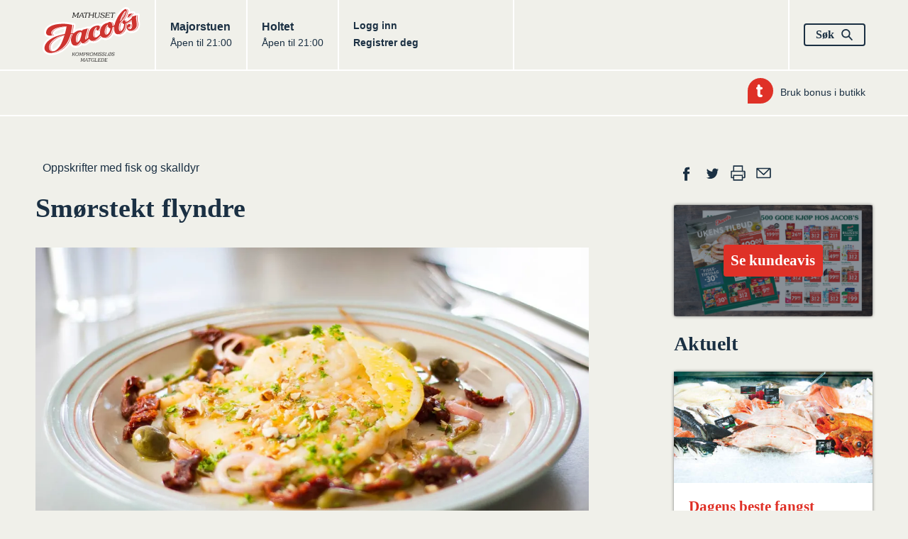

--- FILE ---
content_type: text/html; charset=utf-8
request_url: https://jacobs.no/Fisk-og-skalldyr/Oppskrifter-fisk/Hvit-fisk/smorstekt-flyndre/
body_size: 10149
content:

<!DOCTYPE html>
<html lang="no" dir="ltr" class="no-js">
<head>
    <!-- INSTANCE ID:  44e9e58b2b208828fe2c97615ca1db184f3f2844cf0c1024230d3405e30afb98 -->
        <meta charset="utf-8">
        <meta http-equiv="X-UA-Compatible" content="IE=edge,chrome=1" />
        <title>Sm&#248;rstekt flyndre | Jacobs</title>
        <meta name="HandheldFriendly" content="True">
        <meta name="MobileOptimized" content="320">
        <meta name="viewport" content="width=device-width, initial-scale=1.0">
        <meta name="format-detection" content="telephone=no">
        <meta property="og:type" content="Article">
        <meta property="og:country-name" content="Norway">
        <meta property="og:url" content="https://jacobs.no/Fisk-og-skalldyr/Oppskrifter-fisk/Hvit-fisk/smorstekt-flyndre/">
            <meta property="og:image" content="https://res.cloudinary.com/norgesgruppen/image/upload/c_fill,f_auto,h_630,q_auto,w_1200/rpy5vcq4gklnnb9yqgux.jpg" />
            <meta property="og:image:width" content="1200" />
            <meta property="og:image:height" content="630" />
            <link rel="image_src" href="https://res.cloudinary.com/norgesgruppen/image/upload/c_fill,f_auto,h_630,q_auto,w_1200/rpy5vcq4gklnnb9yqgux.jpg">
        <meta property="og:site_name" content="www.jacobs.no">
            <meta name="description" content="Servert med kapers og solt&#248;rket tomat. Oppskrift av Christer Berens.">
            <meta property="og:description" content="Servert med kapers og solt&#248;rket tomat. Oppskrift av Christer Berens.">
            <meta property="og:title" content="Sm&#248;rstekt flyndre">


    
    <script>(function (H) { H.className = H.className.replace(/\bno-js\b/, 'js') })(document.documentElement)</script>

    <link rel="apple-touch-icon" sizes="57x57" href="/static/images/homescreen/apple-touch-icon-57x57.png">
    <link rel="apple-touch-icon" sizes="60x60" href="/static/images/homescreen/apple-touch-icon-60x60.png">
    <link rel="apple-touch-icon" sizes="72x72" href="/static/images/homescreen/apple-touch-icon-72x72.png">
    <link rel="apple-touch-icon" sizes="76x76" href="/static/images/homescreen/apple-touch-icon-76x76.png">
    <link rel="apple-touch-icon" sizes="114x114" href="/static/images/homescreen/apple-touch-icon-114x114.png">
    <link rel="apple-touch-icon" sizes="120x120" href="/static/images/homescreen/apple-touch-icon-120x120.png">
    <link rel="apple-touch-icon" sizes="144x144" href="/static/images/homescreen/apple-touch-icon-144x144.png">
    <link rel="apple-touch-icon" sizes="152x152" href="/static/images/homescreen/apple-touch-icon-152x152.png">
    <link rel="apple-touch-icon" sizes="180x180" href="/static/images/homescreen/apple-touch-icon-180x180.png">
    <link rel="icon" type="image/png" href="/static/images/homescreen/favicon-32x32.png" sizes="32x32">
    <link rel="icon" type="image/png" href="/static/images/homescreen/android-chrome-192x192.png" sizes="192x192">
    <link rel="icon" type="image/png" href="/static/images/homescreen/favicon-96x96.png" sizes="96x96">
    <link rel="icon" type="image/png" href="/static/images/homescreen/favicon-16x16.png" sizes="16x16">
    <link rel="manifest" href="/static/images/homescreen/android-chrome-manifest.json">
    <link rel="shortcut icon" href="/static/images/homescreen/favicon.ico">
    <meta name="msapplication-TileColor" content="#ffffff">
    <meta name="msapplication-TileImage" content="/static/images/homescreen/mstile-144x144.png">
    <meta name="msapplication-config" content="/static/images/homescreen/browserconfig.xml">
    <meta name="theme-color" content="#ffffff">


    <link href="/Static/dist/styles\jacobs.304d32e6f2c992b0dcff.css" rel='stylesheet' type='text/css'>
    <link href="/Static/dist/styles\common.42f3ff6105ad5ad3d11f.css" rel='stylesheet' type='text/css'>
    <link href="/Static/dist/styles\trumfLoginDrawer.ccff74b537fd7c44c272.css" rel='stylesheet' type='text/css'>


    <!-- Screen9 -->
    <link href="/Static/vendor/amber-player.css" rel='stylesheet' type='text/css'>
    <script src="/Static/dist/video_d719ffdb25bc9f6759bd.js"></script>
    <script src="/Static/vendor/screen9.amber.player.js" type="text/javascript"></script>


    
    <script>
        window.getCookie = function (name) {
            const match = document.cookie.match(new RegExp('(^| )' + name + '=([^;]+)'));
            if (match) return match[2];
        };
    </script>

</head>
<body>

    


<script>
  window._siteGlobalSettings = {"platform":"chainsite","chainId":"1330","chainName":"Jacobs","nativeRecipeSource":"Jacobs","environment":"prod","version":"2.23.1509.0","userToken":"","iconSetUrl":"","chainsiteUrl":"https://jacobs.no","loginUrl":"/OAuthLogin/Index","changePasswordUrl":"/Min-side/Bytt-passord/","privacyPolicyUrl":"","trumfCustomerSupportUrl":"","trumfMembershipConditionsUrl":"","apiBaseUrl":"https://platform-rest-prod.ngdata.no","accessTokenUrl":"https://jacobs.no/services/token","verifyAccountsPageUrl":"/Min-side/kontoverifisering/","enableManageBiometrics":true,"isTrumfIdLoginDrawerEnabled":true,"transactionComplaintBaseUrl":"/Min-side/digital-reklamasjon/?id="};
</script>


    
    

    <a href="#main" class="Skiplink">Hopp til hovedinnhold</a>



<div class="SiteHeader SiteHeader-main" itemscope itemtype="http://schema.org/Organization">
    <div class="Container">
        <div class="Grid Grid--withGutter Grid--equalHeight">
            <div class="Grid-cell u-sizeFit u-sm-size1of3">
                <h1 class="SiteHeader-col u-marginNone">
                    <a href="/" itemprop="url" class="u-block">
                        <img src="/Static/images/on-page/logo.svg" alt="" itemprop="logo" width="138" height="77" class="u-block" />
                        <span class="u-hiddenVisually" itemprop="name">Jacobs</span>
                    </a>
                </h1>
            </div>
            
<h2 class="u-hiddenVisually">Butikker</h2>
    <div class="Grid-cell u-sizeFit u-sm-size1of3" itemscope itemtype="http://schema.org/GroceryStore">
        <div class="SiteHeader-col u-sm-sizeFill">
            <a href="/Butikker/Jacobs/Jacobs-Majorstuen/" class="u-linkComplex" itemprop="url">
                <h3 class="u-textBase u-marginNone u-linkComplexTarget" itemprop="name">
                    <span class="u-hiddenVisually">Jacobs </span>Majorstuen
                </h3>
                <span class="u-textSizeSmall">
                        Åpen til 21:00
                </span>
            </a>
        </div>
    </div>
    <div class="Grid-cell u-sizeFit u-sm-size1of3" itemscope itemtype="http://schema.org/GroceryStore">
        <div class="SiteHeader-col u-sm-sizeFill u-sm-borderNone">
            <a href="/Butikker/Jacobs/Jacobs-Holtet/" class="u-linkComplex" itemprop="url">
                <h3 class="u-textBase u-marginNone u-linkComplexTarget" itemprop="name">
                    <span class="u-hiddenVisually">Jacobs </span>Holtet
                </h3>
                <span class="u-textSizeSmall">
                        Åpen til 21:00
                </span>
            </a>
        </div>
    </div>


            <div class="Grid-cell u-sizeFill SiteHeader-row">
                <div class="Grid Grid--withGutter Grid--equalHeight Grid--headerRight u-sizeFill">
                    <div class="Grid-cell u-sm-sizeFill u-size1of3">
                        <div class="SiteHeader-col u-sizeFill">
                            <ul class="Grid Grid--withGutter u-textBold u-textSizeSmall">

                                            <li class="Grid-cell u-sm-sizeFit">
                                                <a href="/OAuthLogin/Index?returnUrl=" class="u-linkTouch">
                                                    Logg inn
                                                </a>
                                            </li>
                                            <li class="Grid-cell u-sm-sizeFit">
                                                <a href="/Om-oss/registrer-deg/" class="u-linkTouch">
                                                    Registrer deg
                                                </a>
                                            </li>
                            </ul>
                        </div>
                    </div>
                    <div class="Grid-cell Grid-cell--last u-size1of3">
                        <div class="SiteHeader-col is-last">
                            <button type="button" data-a11y-dialog-show="search-dialog" class="Button u-textNoWrap">
                                <span class="Grid Grid--withHalfGutter Grid--alignMiddle">
                                    <span class="Grid-cell u-sizeFillAlt">
                                        S&#248;k
                                    </span>
                                    <span class="Grid-cell u-sizeFit">
                                                <svg class="Icon Icon--colorBase Icon--size16">
            <use xlink:href="/Static/dist/icons/iconset.svg#search"></use>
        </svg>

                                    </span>
                                </span>
                            </button>
                        </div>
                    </div>
                </div>
            </div>
        </div>
    </div>
</div>
<div class="SiteHeader">
    <div class="Container">
        <div class="SiteHeaderSub Grid Grid--alignRight Grid--withGutter Grid--alignMiddle u-sm-flexJustifyStart"><div class="SiteHeaderSub-item Grid-cell u-sizeFit">

<a  href="/Min-side/bruk-bonus/" class="u-textSizeSmall Grid Grid--withHalfGutter Grid--alignMiddle">
        <span class="Grid-cell u-sizeFit">
                    <img src="/Static/images/trumf-bubble.svg" alt="Trumf" width="36" height="36" class="Icon--size36" />

        </span>
    <span class="Grid-cell u-sizeFill">
        Bruk bonus i butikk
    </span>
</a>
</div></div>
    </div>
</div>
<script src="/Static/dist/shared-vendor_d719ffdb25bc9f6759bd.js"></script>


    <!-- UltraRecipePage -->

    



<div class="Section recipe-page">
    <div class="Container">
        <div itemscope itemtype="http://schema.org/Recipe">
            <div class="Grid Grid--withGutter">
                <div class="Grid-cell u-lg-size8of12">
                  <div class="Grid Grid--withHalfGutter Grid--alignMiddle u-marginBottomDefault">
                    <div class="Grid-cell u-sizeFit">
                      
                    </div>
                    <div class="Grid-cell u-sizeFill">
                              <ol class="Breadcrumbs">
                    <li class="Breadcrumbs-item u-hiddenVisually"><a href="/">Hjem</a></li>
                    <li class="Breadcrumbs-item u-hiddenVisually"><a href="/Fisk-og-skalldyr/">Fisk og skalldyr</a></li>
                    <li class="Breadcrumbs-item "><a href="/Fisk-og-skalldyr/Oppskrifter-fisk/">Oppskrifter med fisk og skalldyr</a></li>
        </ol>



                    </div>
                  </div>
                  <div id="main" role="main">
                    <h1 itemprop="name" class="Section-heading u-textLeft">Sm&#248;rstekt flyndre</h1>
                    <div class="page-article js-recipe-info u-marginBottomDouble">
                      <div class="image recipe-info">
                              <div class="FlexEmbed u-marginBottomDefault">
                                <div class="FlexEmbed-ratio FlexEmbed-ratio--16by9"></div>
                                <div class="FlexEmbed-content">
                                <img itemprop="image" srcset="https://res.cloudinary.com/norgesgruppen/image/upload/c_fill,f_auto,h_675,q_auto,w_1200/rpy5vcq4gklnnb9yqgux.jpg 800w" src="https://res.cloudinary.com/norgesgruppen/image/upload/c_fill,f_auto,h_450,q_auto,w_800/rpy5vcq4gklnnb9yqgux.jpg" alt="Sm&#248;rstekt flyndre" class="u-block" />
                                </div>
                              </div>
                                <p class="imgref"></p>
                        <div class="recipe-bar u-marginBottomDefault">
                          

<div class="CardRecipe-meta u-flex u-marginBottomHalf">
    <div class="">
        <div class="CardRecipe-metaItem u-marginRightDefault Grid Grid--alignCenter Grid--alignMiddle">
            <div class="Grid Grid--withHalfGutter Grid--alignMiddle">
                        <svg class="Icon Grid-cell u-sizeFit Icon--size36">
            <use xlink:href="/Static/dist/icons/iconset.svg#recipe"></use>
        </svg>

                <span class="Grid-cell u-sizeFill u-textSizeSmall">
                    Middels
                </span>
            </div>
        </div>
    </div>
    <div class="">
        <div class="CardRecipe-metaItem u-marginRightDefault Grid Grid--alignCenter Grid--alignMiddle u-textNoWrap">
            <meta itemprop="totalTime" content="PT20M">
            <div class="Grid Grid--withHalfGutter Grid--alignMiddle">
                        <svg class="Icon Grid-cell u-sizeFit Icon--size36">
            <use xlink:href="/Static/dist/icons/iconset.svg#clock"></use>
        </svg>

                <span class="Grid-cell u-sizeFill u-textSizeSmall">
                    20-40 min
                </span>
            </div>
        </div>
    </div>
</div>

<!-- just change classes, type-1 easy, type-2 medium, type-3 hard -->


                        </div>
                      </div>
                          <p class="u-textSizeLarge u-textSerif u-marginBottomDouble recipe-intro" itemprop="description" >
                            Servert med kapers og solt&#248;rket tomat. Oppskrift av Christer Berens.
                          </p>
                      <div class="Grid Grid--withGutter ingredients-and-howto-wrapper">
                        <aside class="Grid-cell u-md-size1of4 u-lg-size1of4 ingredients">
                          <div class="ingredient-list">
                            <div class="u-marginBottomHalf">
                              <span itemprop="recipeYield" content="4" class="u-hidden"></span>
                              <label for="recipe-portions" class="Form-label">Ingredienser for</label>
                              <input type="number" id="recipe-portions" value="4" class="Form-input u-sizeChar2 js-recipe-portions" aria-describedby="recipe-portions-description" />
                              <span id="recipe-portions-description">personer</span>
                            </div>

                            <table class="Table Table--bordered u-marginBottomDefault u-textSizeSmall">
                              <caption class="u-hiddenVisually">Ingredienser</caption>
                              <tbody>
                                        <tr>
                                          <td>
                                                <span><span class="js-recipe-value" data-origVal="700">700</span>&nbsp;g</span>
                                          </td>
                                          <td itemprop="ingredients">
                                            flyndre filet
                                                <span></span>
                                          </td>
                                        </tr>
                                        <tr>
                                          <td>
                                                <span><span class="js-recipe-value" data-origVal="25">25</span>&nbsp;stk</span>
                                          </td>
                                          <td itemprop="ingredients">
                                            store kapers
                                                <span></span>
                                          </td>
                                        </tr>
                                        <tr>
                                          <td>
                                                <span><span class="js-recipe-value" data-origVal="2">2</span>&nbsp;stk</span>
                                          </td>
                                          <td itemprop="ingredients">
                                            sjalottl&#248;k
                                                <span></span>
                                          </td>
                                        </tr>
                                        <tr>
                                          <td>
                                                <span><span class="js-recipe-value" data-origVal="1">1</span>&nbsp;stk</span>
                                          </td>
                                          <td itemprop="ingredients">
                                            sitron
                                                <span></span>
                                          </td>
                                        </tr>
                                        <tr>
                                          <td>
                                                <span><span class="js-recipe-value" data-origVal="150">150</span>&nbsp;g</span>
                                          </td>
                                          <td itemprop="ingredients">
                                            sm&#248;r
                                                <span></span>
                                          </td>
                                        </tr>
                                        <tr>
                                          <td>
                                                <span><span class="js-recipe-value" data-origVal="2">2</span>&nbsp;ss</span>
                                          </td>
                                          <td itemprop="ingredients">
                                            solt&#248;rkede tomater
                                                <span></span>
                                          </td>
                                        </tr>
                                        <tr>
                                          <td>
                                                <span><span class="js-recipe-value" data-origVal="2">2</span>&nbsp;ss</span>
                                          </td>
                                          <td itemprop="ingredients">
                                            frisk persille
                                                <span></span>
                                          </td>
                                        </tr>
                                        <tr>
                                          <td>
                                                <span><span class="js-recipe-value" data-origVal="2">2</span>&nbsp;ss</span>
                                          </td>
                                          <td itemprop="ingredients">
                                            n&#248;tter
                                                <span></span>
                                          </td>
                                        </tr>
                                        <tr>
                                          <td>
                                                <span><span class="js-recipe-value" data-origVal="400">400</span>&nbsp;g</span>
                                          </td>
                                          <td itemprop="ingredients">
                                            sm&#229; poteter
                                                <span></span>
                                          </td>
                                        </tr>
                              </tbody>
                            </table>
                          </div>
                          <div class="Hr"></div>
                          <div class="block share u-marginBottomDefault">
                            <h2 class="u-textBase u-marginBottomHalf">Send handleliste</h2>

                            <div class="js-connected-toggles">
                              <div class="Grid Grid--withHalfGutter Grid--alignBottom">
                                <div class="Grid-cell u-sm-size1of2">
                                  <button data-a11y-toggle="send-sms" type="button" class="Button u-sizeFull u-marginBottomHalf">
                                    Som SMS
                                  </button>
                                </div>
                                <div class="Grid-cell u-sm-size1of2">
                                  <button data-a11y-toggle="send-email" type="button" class="Button u-sizeFull u-marginBottomHalf">
                                    Som e-post
                                  </button>
                                </div>
                              </div>

                              <div id="send-sms">
                                <div class="content js-share-form sms u-marginBottomHalf">
<form action="/Fisk-og-skalldyr/Oppskrifter-fisk/Hvit-fisk/smorstekt-flyndre/SendSms/" class="f-sms Form u-marginNone" id="sms-form" method="post"><input name="__RequestVerificationToken" type="hidden" value="92aDWprGlZOi8pCjWpe2-e2X9US-Mv7mPuzrDLW6gl1bWyuGxOAJJ10cq-i6d5D8XqU2OIz_AVeZl2GQ-TwLJzXZegU1" />        <label for="PhoneNumber" class="Form-label">Telefonnummer</label>
<input class="Form-input u-sizeFull text-box single-line" id="PhoneNumber" name="PhoneNumber" type="tel" value="" />        <p class="sms-info js-sms-info" style="display: none;">Handlelisten har blitt sendt til<span></span></p>
        <button type="submit" class="Button Button--filled u-sizeFull sms-button js-sms-button">Send SMS</button>
<input id="RecipeId" name="RecipeId" type="hidden" value="4b8ffb96-b061-4cab-9fdb-54f0fbce2e2a" /><input id="UrlPathAndQuery" name="UrlPathAndQuery" type="hidden" value="/Fisk-og-skalldyr/Oppskrifter-fisk/Hvit-fisk/smorstekt-flyndre/" /><input id="sendSms" name="NumberOfPersons" type="hidden" value="4" /></form></div>

                              </div>

                              <div id="send-email">
                                <div class="content js-share-form email u-marginBottomHalf">
<form action="/Fisk-og-skalldyr/Oppskrifter-fisk/Hvit-fisk/smorstekt-flyndre/SendEmail/" class="f-email Form u-marginNone" id="email-form" method="post"><input name="__RequestVerificationToken" type="hidden" value="d_Sjr7odBa5hLFP9o_QxV-o6TgjrVNj9AqCAuhrnleAV8draIaWMb1GUH5BVKtQUCiBZEEuJE7Fl931G6HFpZszC_Bg1" />        <label for="Email" class="Form-label">E-postadresse</label>
<input class="Form-input u-sizeFull text-box single-line" id="Email" name="Email" type="email" value="" />        <p class="email-info js-email-info" style="display: none;">Handlelisten har blitt sendt til<span></span></p>
        <button type="submit" class="email-button js-email-button Button Button--filled u-sizeFull">Send e-post</button>
<input id="RecipeId" name="RecipeId" type="hidden" value="4b8ffb96-b061-4cab-9fdb-54f0fbce2e2a" /><input id="UrlPathAndQuery" name="UrlPathAndQuery" type="hidden" value="/Fisk-og-skalldyr/Oppskrifter-fisk/Hvit-fisk/smorstekt-flyndre/" /><input id="sendEmail" name="NumberOfPersons" type="hidden" value="4" /></form></div>

                              </div>
                            </div>
                          </div>
                        </aside>
                        <div class="Grid-cell u-md-size3of4 u-lg-size3of4 u-textLongform how-to">
                          <h2 class="u-hiddenVisually">Slik gj&#248;r du</h2>
                            <div itemprop="recipeInstructions">
                                <p>Varm opp sm&#248;ret p&#229; h&#248;y varme, slik at det f&#229;r en brun farge. Avkj&#248;l og ta bort det som samler seg p&#229; toppen og bunnfallet.</p>
                                <p>Salte og pepre fisken. Stek den med litt av sm&#248;ret til den er s&#229;vidt gjennomstekt.</p>
                                <p>Ta fisken ut av stekepannen og hold den varm.</p>
                                <p>Legg sjalottl&#248;ken i pannen og stek p&#229; svak varme i et par minutter til den blir myk.</p>
                                <p>Tilsett kapers og solt&#248;rket tomat. Stek i ytterligere ett minutt.</p>
                                <p>Fordel fisken p&#229; fire tallerkener og str&#248; over solt&#248;rket tomat, kapers, sjalottl&#248;k, persille og ristede n&#248;tter. Avslutt med &#229; helle over resten av sm&#248;ret. Server gjerne med nypoteter.</p>
                            </div>
                                                  </div>
                      </div>
                    </div>
                  </div>
                </div>

                <aside class="Grid-cell u-lg-size3of12 u-lg-before1of12 u-marginBottomDefault recipe-aside">

                    
<h2 class="u-hiddenVisually">Del</h2>
<ul class="u-flex u-marginBottomDefault social-share">
        <li>
        <a class="u-block" href="http://www.facebook.com/sharer.php?u=https://jacobs.no/Fisk-og-skalldyr/Oppskrifter-fisk/Hvit-fisk/smorstekt-flyndre/" title="Del p&#229; Facebook" target="_blank">
                    <svg class="Icon Icon--size36 Icon--colorBase">
            <use xlink:href="/Static/dist/icons/iconset.svg#facebook"></use>
        </svg>

            <span class="u-hiddenVisually">Del p&#229; Facebook</span>
        </a>
    </li>

        <li>
        <a class="u-block" href="http://twitter.com/home?status=https://jacobs.no/Fisk-og-skalldyr/Oppskrifter-fisk/Hvit-fisk/smorstekt-flyndre/" title="Del p&#229; Twitter" target="_blank">
                    <svg class="Icon Icon--size36 Icon--colorBase">
            <use xlink:href="/Static/dist/icons/iconset.svg#twitter"></use>
        </svg>

            <span class="u-hiddenVisually">Del p&#229; Twitter</span>
        </a>
    </li>

    <li class="">
        <button onclick="window.print(); return false;" class="">
                    <svg class="Icon Icon--size36 Icon--colorBase">
            <use xlink:href="/Static/dist/icons/iconset.svg#printer"></use>
        </svg>

            <span class="u-hiddenVisually">Skriv ut</span>
        </button>
    </li>
        <li>
        <a class="u-block" href="mailto:?subject=Jacobs: Sm&#248;rstekt flyndre&amp;amp;body=https://jacobs.no/Fisk-og-skalldyr/Oppskrifter-fisk/Hvit-fisk/smorstekt-flyndre/" title="Tips en venn" target="_blank">
                    <svg class="Icon Icon--size36 Icon--colorBase">
            <use xlink:href="/Static/dist/icons/iconset.svg#epost"></use>
        </svg>

            <span class="u-hiddenVisually">Tips en venn</span>
        </a>
    </li>

</ul>


                    


                    


                    <div class="Grid Grid--withGutter call-to-action">
                        <div class="Grid-cell u-md-size1of2 u-lg-sizeFull u-marginBottomDefault"><div class="u-sizeH100">

<a href="https://viewer.ipaper.io/Fjuz/jacobs/uke-04-mandag-2026/" class="Card CardLink is-link" data-block-name="UltraBannerBlock">
        <div class="">
            <img  class="CardLink-bgImage CardLink-bgImage--fade" src="https://res.cloudinary.com/norgesgruppen/image/upload/c_fill,f_auto,h_338,q_auto,w_600/jrilbpxfvzf7jk2oolxt.jpg" alt=""/>
        </div>  
                <div class="FlexEmbed CardLink-bodyWrap">
            <div class="FlexEmbed-ratio FlexEmbed-ratio--16by9"></div>
            <div class="FlexEmbed-content">
        <div class="Card-body u-flexJustifyCenter u-sizeH100">
                            <h2 class="Card-heading u-textColorWhite Card-heading--primaryBg">
Se kundeavis                </h2>
            
        </div>
            </div>
            </div>
</a></div></div>
                    </div>


                    

    <article class="block aktuelt">
        <header class="header">
            <h2><span>Aktuelt</span></h2>
        </header>
        <div class="content">
            

                <ul class="js-slide-banner slide-banner">
                        <li class="u-marginBottomDefault">

    <a href="/avpublisert-innhold/avpubliserte-artikler/Dagens-beste-fangst/" class="Card is-link u-sizeFull " >
        <div class="FlexEmbed">
            <div class="FlexEmbed-ratio FlexEmbed-ratio--16by9"></div>
            <div class="FlexEmbed-content">
                <img src="https://res.cloudinary.com/norgesgruppen/image/upload/c_fill,f_auto,h_214,q_auto,w_380/zsbt6876wpx0xkn4tg4f.jpg" alt="" class="u-sizeFull" />
                
            </div>
        </div>
        <div class="Card-body u-flexAlignItemsStart">
                <h2 class="Card-heading">Dagens beste fangst</h2>
        </div>
    </a>




                        </li>
                        <li class="u-marginBottomDefault">

    <a href="/avpublisert-innhold/avpubliserte-artikler/Vit-hva-du-kjoper/" class="Card is-link u-sizeFull " >
        <div class="FlexEmbed">
            <div class="FlexEmbed-ratio FlexEmbed-ratio--16by9"></div>
            <div class="FlexEmbed-content">
                <img src="https://res.cloudinary.com/norgesgruppen/image/upload/c_fill,f_auto,h_214,q_auto,w_380/ezlxz97nxpqvoehz2cil.jpg" alt="" class="u-sizeFull" />
                
            </div>
        </div>
        <div class="Card-body u-flexAlignItemsStart">
                <h2 class="Card-heading">Vit hva du kj&#248;per</h2>
        </div>
    </a>




                        </li>
                </ul>

        </div>
    </article>



                        <ul class="SiteNavigation Grid Grid--withGutter u-flex u-flexWrap">
            <li class="Grid-cell u-md-size1of2 u-lg-sizeFull">
                <a href="/Kjott/" class="SiteNavigation-link">
                    <div class="Grid Grid--withGutter Grid--alignMiddle">
                        <div class="Grid-cell u-sizeFit">
                            
                        </div>
                        <div class="Grid-cell u-sizeFill u-textSizeLarge">
                            Kj&#248;tt
                        </div>
                    </div>
                </a>
            </li>
            <li class="Grid-cell u-md-size1of2 u-lg-sizeFull">
                <a href="/Fisk-og-skalldyr/" class="SiteNavigation-link">
                    <div class="Grid Grid--withGutter Grid--alignMiddle">
                        <div class="Grid-cell u-sizeFit">
                            
                        </div>
                        <div class="Grid-cell u-sizeFill u-textSizeLarge">
                            Fisk og skalldyr
                        </div>
                    </div>
                </a>
            </li>
            <li class="Grid-cell u-md-size1of2 u-lg-sizeFull">
                <a href="/Frukt-og-gront/" class="SiteNavigation-link">
                    <div class="Grid Grid--withGutter Grid--alignMiddle">
                        <div class="Grid-cell u-sizeFit">
                            
                        </div>
                        <div class="Grid-cell u-sizeFill u-textSizeLarge">
                            Frukt og gr&#248;nt
                        </div>
                    </div>
                </a>
            </li>
            <li class="Grid-cell u-md-size1of2 u-lg-sizeFull">
                <a href="/Ost/" class="SiteNavigation-link">
                    <div class="Grid Grid--withGutter Grid--alignMiddle">
                        <div class="Grid-cell u-sizeFit">
                            
                        </div>
                        <div class="Grid-cell u-sizeFill u-textSizeLarge">
                            Ost
                        </div>
                    </div>
                </a>
            </li>
            <li class="Grid-cell u-md-size1of2 u-lg-sizeFull">
                <a href="/Kolonialen/" class="SiteNavigation-link">
                    <div class="Grid Grid--withGutter Grid--alignMiddle">
                        <div class="Grid-cell u-sizeFit">
                            
                        </div>
                        <div class="Grid-cell u-sizeFill u-textSizeLarge">
                            Kolonialen
                        </div>
                    </div>
                </a>
            </li>
            <li class="Grid-cell u-md-size1of2 u-lg-sizeFull">
                <a href="/Bakevarer/" class="SiteNavigation-link">
                    <div class="Grid Grid--withGutter Grid--alignMiddle">
                        <div class="Grid-cell u-sizeFit">
                            
                        </div>
                        <div class="Grid-cell u-sizeFill u-textSizeLarge">
                            Bakevarer
                        </div>
                    </div>
                </a>
            </li>
            <li class="Grid-cell u-md-size1of2 u-lg-sizeFull">
                <a href="/gavekort/" class="SiteNavigation-link">
                    <div class="Grid Grid--withGutter Grid--alignMiddle">
                        <div class="Grid-cell u-sizeFit">
                            
                        </div>
                        <div class="Grid-cell u-sizeFill u-textSizeLarge">
                            Gavekort
                        </div>
                    </div>
                </a>
            </li>
    </ul>


                </aside>
            </div>

                <div class="Hr u-sm-hidden u-md-hidden"></div>
                    <div class="block wide recipe">
                        <h2>Oppskrifter med  fisk og skalldyr</h2>
                        <div class="Grid Grid--withGutter">
                                <div class="Grid-cell u-md-size1of3 u-lg-size1of3">


    <a href="/Fisk-og-skalldyr/Oppskrifter-fisk/Hvit-fisk/havabbor-med-nudler-og-hoi-sin/" class="Card CardRecipe is-link u-sizeFull u-sm-marginBottomDefault" itemscope itemtype="http://schema.org/Recipe">
        <meta itemprop="url" content="/Fisk-og-skalldyr/Oppskrifter-fisk/Hvit-fisk/havabbor-med-nudler-og-hoi-sin/" />
        <div class="CardRecipe-imageWrap FlexEmbed">
            <div class="FlexEmbed-ratio FlexEmbed-ratio--16by9"></div>
            <div class="FlexEmbed-content">
                <img src="https://res.cloudinary.com/norgesgruppen/image/upload/c_fill,f_auto,h_214,q_auto,w_380/oyhpf3g7wey5zhr71rig.jpg"
                     srcset="https://res.cloudinary.com/norgesgruppen/image/upload/c_fill,f_auto,h_321,q_auto,w_570/oyhpf3g7wey5zhr71rig.jpg 2x"
                     itemprop="image"
                     class="u-sizeFull "
                     alt="" />
            </div>
        </div>
        <div class="Card-body CardRecipe-body">
            <h3 class="Card-heading" itemprop="name">Havabbor med nudler og hoi-sin</h3>
                <div class="CardRecipe-meta Grid Grid--withHalfGutter Grid--alignCenter u-marginBottomHalf u-sizeFull">
            <div class="Grid-cell u-size1of2">
                <div class="CardRecipe-metaItem Grid Grid--alignCenter Grid--alignMiddle">
                    <div class="Grid Grid--withHalfGutter Grid--alignMiddle Grid--alignCenter">
                                <svg class="Icon Grid-cell u-sizeFit Icon--size36">
            <use xlink:href="/Static/dist/icons/iconset.svg#recipe"></use>
        </svg>

                        <div class="Grid-cell u-sizeFillAlt u-textSizeSmall">
                            Middels
                        </div>
                    </div>
                </div>
            </div>
                    <div class="Grid-cell u-size1of2">
                <div class="CardRecipe-metaItem Grid Grid--alignCenter Grid--alignMiddle u-textNoWrap">
                    <meta itemprop="totalTime" content="PT20M">
                    <div class="Grid Grid--withHalfGutter Grid--alignMiddle Grid--alignCenter">
                                <svg class="Icon Grid-cell u-sizeFit Icon--size36">
            <use xlink:href="/Static/dist/icons/iconset.svg#clock"></use>
        </svg>

                        <div class="Grid-cell u-sizeFillAlt u-textSizeSmall">
                            20-40 min
                        </div>
                    </div>
                </div>
            </div>
    </div>

        </div>
    </a>










                                    <span style="color: red"></span>
                                </div>
                                <div class="Grid-cell u-md-size1of3 u-lg-size1of3">


    <a href="/Fisk-og-skalldyr/Oppskrifter-fisk/Hvit-fisk/Stekt-brosme-med-krabbesaus/" class="Card CardRecipe is-link u-sizeFull u-sm-marginBottomDefault" itemscope itemtype="http://schema.org/Recipe">
        <meta itemprop="url" content="/Fisk-og-skalldyr/Oppskrifter-fisk/Hvit-fisk/Stekt-brosme-med-krabbesaus/" />
        <div class="CardRecipe-imageWrap FlexEmbed">
            <div class="FlexEmbed-ratio FlexEmbed-ratio--16by9"></div>
            <div class="FlexEmbed-content">
                <img src="https://res.cloudinary.com/norgesgruppen/image/upload/c_fill,f_auto,h_214,q_auto,w_380/wiid5hizpt6rxc94r9rm.jpg"
                     srcset="https://res.cloudinary.com/norgesgruppen/image/upload/c_fill,f_auto,h_321,q_auto,w_570/wiid5hizpt6rxc94r9rm.jpg 2x"
                     itemprop="image"
                     class="u-sizeFull "
                     alt="" />
            </div>
        </div>
        <div class="Card-body CardRecipe-body">
            <h3 class="Card-heading" itemprop="name">Stekt brosme med krabbesaus</h3>
                <div class="CardRecipe-meta Grid Grid--withHalfGutter Grid--alignCenter u-marginBottomHalf u-sizeFull">
            <div class="Grid-cell u-size1of2">
                <div class="CardRecipe-metaItem Grid Grid--alignCenter Grid--alignMiddle">
                    <div class="Grid Grid--withHalfGutter Grid--alignMiddle Grid--alignCenter">
                                <svg class="Icon Grid-cell u-sizeFit Icon--size36">
            <use xlink:href="/Static/dist/icons/iconset.svg#recipe"></use>
        </svg>

                        <div class="Grid-cell u-sizeFillAlt u-textSizeSmall">
                            Lett
                        </div>
                    </div>
                </div>
            </div>
                    <div class="Grid-cell u-size1of2">
                <div class="CardRecipe-metaItem Grid Grid--alignCenter Grid--alignMiddle u-textNoWrap">
                    <meta itemprop="totalTime" content="PT20M">
                    <div class="Grid Grid--withHalfGutter Grid--alignMiddle Grid--alignCenter">
                                <svg class="Icon Grid-cell u-sizeFit Icon--size36">
            <use xlink:href="/Static/dist/icons/iconset.svg#clock"></use>
        </svg>

                        <div class="Grid-cell u-sizeFillAlt u-textSizeSmall">
                            20-40 min
                        </div>
                    </div>
                </div>
            </div>
    </div>

        </div>
    </a>










                                    <span style="color: red"></span>
                                </div>
                        </div>
                    </div>
        </div>
    </div>
</div>




<div class="Section u-paddingTopNone footer-section">
    <div class="Container">
        <div class="Hr Hr--black"></div>
        <div class="SiteFooter SiteFooter-border" role="contentinfo">
            <div class="Grid Grid--withGutter u-marginBottomDouble">
                <div class="Grid-cell u-md-size1of4 u-lg-size2of12 u-textBold">
                    <ul>
        <li>
            <a href="https://form.socialboards.com/jacobs" target="_blank" class="u-linkTouch">Kontakt oss</a>
        </li>
        <li>
            <a href="/Om-oss/Ledige-stillinger/" class="u-linkTouch">Ledige stillinger</a>
        </li>
</ul>
                </div>
                <div class="Grid-cell u-md-size1of4 u-lg-size4of12 u-textBold">
                    <ul>
        <li>
            <a href="/Om-oss/Logoarkiv/" class="u-linkTouch">Logoarkiv</a>
        </li>
        <li>
            <a href="/Cookies/" target="_blank" class="u-linkTouch">Personvern</a>
        </li>
</ul>
                </div>
                    <div class="Grid-cell u-md-size2of4 u-lg-size6of12">
                        <div class="Hr Hr--black u-md-hidden u-lg-hidden"></div>
                        <h2 class="u-textSizeH3">Tilbakemeldinger</h2>
                        <p>Hva synes du om oss? Vi vil gjerne h&#248;re fra deg!</p>
                        <a href="https://form.socialboards.com/jacobs" class="Button">Kontakt oss</a>
                    </div>
            </div>
                <a class="SiteFooter-employees u-flex u-flexAlignItemsCenter u-flexJustifyCenter" href="https://minside.ngdata.no/sap/bc/ui5_ui5/sap/zushell_meny">
                            <svg class="Icon Icon--colorWhite u-marginRightHalf">
            <use xlink:href="/Static/dist/icons/iconset.svg#lock1"></use>
        </svg>

                    For v&#229;re medarbeidere
                </a>
        </div>

    </div>
</div>
<div class="u-hidden">
    #{Octopus.Machine.Name}
</div>



    <input name="__RequestVerificationToken" type="hidden" value="fzcij8QBoOHCQL_s9OLMc-OERcouQkDcWiX7xqWLvoKCBZDGoLFEfKasr9z9Ytw9-Bz-Wos7ELorZ1rjW7Ze2oFBBsY1" />

    <div data-component="TrumfIdLoginDrawerWrapper"></div>

    

<div id="search-dialog" class="js_a11y-dialog">
  <dialog class="dialog dialog--full" aria-labelledby="dialogTitle" aria-describedby="dialogDescription" aria-live="assertive">
    <h1 id="dialogTitle" class="u-hiddenVisually">Søk</h1>
    <form action="/Search-page/" method="GET" class="Form FormSearch u-flex u-flexAlignItemsCenter u-flexColReverse" role="search">
        <input name="__RequestVerificationToken" type="hidden" value="I86GCTI3AvXs2w7p7ehSSMaoE21YwD69rS5uY0nJy22lB-A9ulck4M8Dq3HSawRO38cbnGAFy1gmMlDAuqxRgMTIDWI1" />
        <span class="InputHoshi">
            <input class="InputHoshi-field js-input-hoshi-field" type="search" id="search-query-header" name="q" />
            <label class="InputHoshi-label" for="search-query-header">
                <span class="InputHoshi-labelContent">Hva vil du finne?</span>
            </label>
        </span>
        <button type="submit" class="FormSearch-button">
                    <svg class="Icon Icon--colorBase Icon--size36">
            <use xlink:href="/Static/dist/icons/iconset.svg#search"></use>
        </svg>

            <span class="u-hiddenVisually">S&#248;k</span>
        </button>
        <button type="button" data-a11y-dialog-hide aria-label="Lukk" class="Button Button--small Dialog-close u-textSansSerif u-linkBlock u-flexAlignSelfEnd u-marginBottomQuad">
            <span class="Grid Grid--withHalfGutter Grid--alignMiddle">
                <span class="Grid-cell u-sizeFillAlt">
                Lukk
                </span>
                <span class="Grid-cell u-sizeFit">
                        <svg class="Icon Icon--size12">
            <use xlink:href="/Static/dist/icons/iconset.svg#close"></use>
        </svg>

                </span>
            </span>
        </button>
    </form>
  </dialog>
</div>
 

    
    <script src="/Static/vendor/jquery.js" type="text/javascript"></script>
    <script src="/Static/dist/jacobs_d719ffdb25bc9f6759bd.js"></script>
    <script src="/Static/dist/trumfLoginDrawer_d719ffdb25bc9f6759bd.js"></script>
    
    <script src="/Static/dist/pageRecipe_d719ffdb25bc9f6759bd.js"></script>

</body>
</html>


--- FILE ---
content_type: application/x-javascript
request_url: https://jacobs.no/Static/vendor/jquery.js
body_size: 46605
content:
/*! jQuery v1.11.1 | (c) 2005, 2014 jQuery Foundation, Inc. | jquery.org/license */
!function (a, b) { "object" == typeof module && "object" == typeof module.exports ? module.exports = a.document ? b(a, !0) : function (a) { if (!a.document) throw new Error("jQuery requires a window with a document"); return b(a) } : b(a) }("undefined" != typeof window ? window : this, function (a, b) {
  var c = [], d = c.slice, e = c.concat, f = c.push, g = c.indexOf, h = {}, i = h.toString, j = h.hasOwnProperty, k = {}, l = "1.11.1", m = function (a, b) { return new m.fn.init(a, b) }, n = /^[\s\uFEFF\xA0]+|[\s\uFEFF\xA0]+$/g, o = /^-ms-/, p = /-([\da-z])/gi, q = function (a, b) { return b.toUpperCase() }; m.fn = m.prototype = { jquery: l, constructor: m, selector: "", length: 0, toArray: function () { return d.call(this) }, get: function (a) { return null != a ? 0 > a ? this[a + this.length] : this[a] : d.call(this) }, pushStack: function (a) { var b = m.merge(this.constructor(), a); return b.prevObject = this, b.context = this.context, b }, each: function (a, b) { return m.each(this, a, b) }, map: function (a) { return this.pushStack(m.map(this, function (b, c) { return a.call(b, c, b) })) }, slice: function () { return this.pushStack(d.apply(this, arguments)) }, first: function () { return this.eq(0) }, last: function () { return this.eq(-1) }, eq: function (a) { var b = this.length, c = +a + (0 > a ? b : 0); return this.pushStack(c >= 0 && b > c ? [this[c]] : []) }, end: function () { return this.prevObject || this.constructor(null) }, push: f, sort: c.sort, splice: c.splice }, m.extend = m.fn.extend = function () { var a, b, c, d, e, f, g = arguments[0] || {}, h = 1, i = arguments.length, j = !1; for ("boolean" == typeof g && (j = g, g = arguments[h] || {}, h++), "object" == typeof g || m.isFunction(g) || (g = {}), h === i && (g = this, h--); i > h; h++)if (null != (e = arguments[h])) for (d in e) a = g[d], c = e[d], g !== c && (j && c && (m.isPlainObject(c) || (b = m.isArray(c))) ? (b ? (b = !1, f = a && m.isArray(a) ? a : []) : f = a && m.isPlainObject(a) ? a : {}, g[d] = m.extend(j, f, c)) : void 0 !== c && (g[d] = c)); return g }, m.extend({ expando: "jQuery" + (l + Math.random()).replace(/\D/g, ""), isReady: !0, error: function (a) { throw new Error(a) }, noop: function () { }, isFunction: function (a) { return "function" === m.type(a) }, isArray: Array.isArray || function (a) { return "array" === m.type(a) }, isWindow: function (a) { return null != a && a == a.window }, isNumeric: function (a) { return !m.isArray(a) && a - parseFloat(a) >= 0 }, isEmptyObject: function (a) { var b; for (b in a) return !1; return !0 }, isPlainObject: function (a) { var b; if (!a || "object" !== m.type(a) || a.nodeType || m.isWindow(a)) return !1; try { if (a.constructor && !j.call(a, "constructor") && !j.call(a.constructor.prototype, "isPrototypeOf")) return !1 } catch (c) { return !1 } if (k.ownLast) for (b in a) return j.call(a, b); for (b in a); return void 0 === b || j.call(a, b) }, type: function (a) { return null == a ? a + "" : "object" == typeof a || "function" == typeof a ? h[i.call(a)] || "object" : typeof a }, globalEval: function (b) { b && m.trim(b) && (a.execScript || function (b) { a.eval.call(a, b) })(b) }, camelCase: function (a) { return a.replace(o, "ms-").replace(p, q) }, nodeName: function (a, b) { return a.nodeName && a.nodeName.toLowerCase() === b.toLowerCase() }, each: function (a, b, c) { var d, e = 0, f = a.length, g = r(a); if (c) { if (g) { for (; f > e; e++)if (d = b.apply(a[e], c), d === !1) break } else for (e in a) if (d = b.apply(a[e], c), d === !1) break } else if (g) { for (; f > e; e++)if (d = b.call(a[e], e, a[e]), d === !1) break } else for (e in a) if (d = b.call(a[e], e, a[e]), d === !1) break; return a }, trim: function (a) { return null == a ? "" : (a + "").replace(n, "") }, makeArray: function (a, b) { var c = b || []; return null != a && (r(Object(a)) ? m.merge(c, "string" == typeof a ? [a] : a) : f.call(c, a)), c }, inArray: function (a, b, c) { var d; if (b) { if (g) return g.call(b, a, c); for (d = b.length, c = c ? 0 > c ? Math.max(0, d + c) : c : 0; d > c; c++)if (c in b && b[c] === a) return c } return -1 }, merge: function (a, b) { var c = +b.length, d = 0, e = a.length; while (c > d) a[e++] = b[d++]; if (c !== c) while (void 0 !== b[d]) a[e++] = b[d++]; return a.length = e, a }, grep: function (a, b, c) { for (var d, e = [], f = 0, g = a.length, h = !c; g > f; f++)d = !b(a[f], f), d !== h && e.push(a[f]); return e }, map: function (a, b, c) { var d, f = 0, g = a.length, h = r(a), i = []; if (h) for (; g > f; f++)d = b(a[f], f, c), null != d && i.push(d); else for (f in a) d = b(a[f], f, c), null != d && i.push(d); return e.apply([], i) }, guid: 1, proxy: function (a, b) { var c, e, f; return "string" == typeof b && (f = a[b], b = a, a = f), m.isFunction(a) ? (c = d.call(arguments, 2), e = function () { return a.apply(b || this, c.concat(d.call(arguments))) }, e.guid = a.guid = a.guid || m.guid++ , e) : void 0 }, now: function () { return +new Date }, support: k }), m.each("Boolean Number String Function Array Date RegExp Object Error".split(" "), function (a, b) { h["[object " + b + "]"] = b.toLowerCase() }); function r(a) { var b = a.length, c = m.type(a); return "function" === c || m.isWindow(a) ? !1 : 1 === a.nodeType && b ? !0 : "array" === c || 0 === b || "number" == typeof b && b > 0 && b - 1 in a } var s = function (a) { var b, c, d, e, f, g, h, i, j, k, l, m, n, o, p, q, r, s, t, u = "sizzle" + -new Date, v = a.document, w = 0, x = 0, y = gb(), z = gb(), A = gb(), B = function (a, b) { return a === b && (l = !0), 0 }, C = "undefined", D = 1 << 31, E = {}.hasOwnProperty, F = [], G = F.pop, H = F.push, I = F.push, J = F.slice, K = F.indexOf || function (a) { for (var b = 0, c = this.length; c > b; b++)if (this[b] === a) return b; return -1 }, L = "checked|selected|async|autofocus|autoplay|controls|defer|disabled|hidden|ismap|loop|multiple|open|readonly|required|scoped", M = "[\\x20\\t\\r\\n\\f]", N = "(?:\\\\.|[\\w-]|[^\\x00-\\xa0])+", O = N.replace("w", "w#"), P = "\\[" + M + "*(" + N + ")(?:" + M + "*([*^$|!~]?=)" + M + "*(?:'((?:\\\\.|[^\\\\'])*)'|\"((?:\\\\.|[^\\\\\"])*)\"|(" + O + "))|)" + M + "*\\]", Q = ":(" + N + ")(?:\\((('((?:\\\\.|[^\\\\'])*)'|\"((?:\\\\.|[^\\\\\"])*)\")|((?:\\\\.|[^\\\\()[\\]]|" + P + ")*)|.*)\\)|)", R = new RegExp("^" + M + "+|((?:^|[^\\\\])(?:\\\\.)*)" + M + "+$", "g"), S = new RegExp("^" + M + "*," + M + "*"), T = new RegExp("^" + M + "*([>+~]|" + M + ")" + M + "*"), U = new RegExp("=" + M + "*([^\\]'\"]*?)" + M + "*\\]", "g"), V = new RegExp(Q), W = new RegExp("^" + O + "$"), X = { ID: new RegExp("^#(" + N + ")"), CLASS: new RegExp("^\\.(" + N + ")"), TAG: new RegExp("^(" + N.replace("w", "w*") + ")"), ATTR: new RegExp("^" + P), PSEUDO: new RegExp("^" + Q), CHILD: new RegExp("^:(only|first|last|nth|nth-last)-(child|of-type)(?:\\(" + M + "*(even|odd|(([+-]|)(\\d*)n|)" + M + "*(?:([+-]|)" + M + "*(\\d+)|))" + M + "*\\)|)", "i"), bool: new RegExp("^(?:" + L + ")$", "i"), needsContext: new RegExp("^" + M + "*[>+~]|:(even|odd|eq|gt|lt|nth|first|last)(?:\\(" + M + "*((?:-\\d)?\\d*)" + M + "*\\)|)(?=[^-]|$)", "i") }, Y = /^(?:input|select|textarea|button)$/i, Z = /^h\d$/i, $ = /^[^{]+\{\s*\[native \w/, _ = /^(?:#([\w-]+)|(\w+)|\.([\w-]+))$/, ab = /[+~]/, bb = /'|\\/g, cb = new RegExp("\\\\([\\da-f]{1,6}" + M + "?|(" + M + ")|.)", "ig"), db = function (a, b, c) { var d = "0x" + b - 65536; return d !== d || c ? b : 0 > d ? String.fromCharCode(d + 65536) : String.fromCharCode(d >> 10 | 55296, 1023 & d | 56320) }; try { I.apply(F = J.call(v.childNodes), v.childNodes), F[v.childNodes.length].nodeType } catch (eb) { I = { apply: F.length ? function (a, b) { H.apply(a, J.call(b)) } : function (a, b) { var c = a.length, d = 0; while (a[c++] = b[d++]); a.length = c - 1 } } } function fb(a, b, d, e) { var f, h, j, k, l, o, r, s, w, x; if ((b ? b.ownerDocument || b : v) !== n && m(b), b = b || n, d = d || [], !a || "string" != typeof a) return d; if (1 !== (k = b.nodeType) && 9 !== k) return []; if (p && !e) { if (f = _.exec(a)) if (j = f[1]) { if (9 === k) { if (h = b.getElementById(j), !h || !h.parentNode) return d; if (h.id === j) return d.push(h), d } else if (b.ownerDocument && (h = b.ownerDocument.getElementById(j)) && t(b, h) && h.id === j) return d.push(h), d } else { if (f[2]) return I.apply(d, b.getElementsByTagName(a)), d; if ((j = f[3]) && c.getElementsByClassName && b.getElementsByClassName) return I.apply(d, b.getElementsByClassName(j)), d } if (c.qsa && (!q || !q.test(a))) { if (s = r = u, w = b, x = 9 === k && a, 1 === k && "object" !== b.nodeName.toLowerCase()) { o = g(a), (r = b.getAttribute("id")) ? s = r.replace(bb, "\\$&") : b.setAttribute("id", s), s = "[id='" + s + "'] ", l = o.length; while (l--) o[l] = s + qb(o[l]); w = ab.test(a) && ob(b.parentNode) || b, x = o.join(",") } if (x) try { return I.apply(d, w.querySelectorAll(x)), d } catch (y) { } finally { r || b.removeAttribute("id") } } } return i(a.replace(R, "$1"), b, d, e) } function gb() { var a = []; function b(c, e) { return a.push(c + " ") > d.cacheLength && delete b[a.shift()], b[c + " "] = e } return b } function hb(a) { return a[u] = !0, a } function ib(a) { var b = n.createElement("div"); try { return !!a(b) } catch (c) { return !1 } finally { b.parentNode && b.parentNode.removeChild(b), b = null } } function jb(a, b) { var c = a.split("|"), e = a.length; while (e--) d.attrHandle[c[e]] = b } function kb(a, b) { var c = b && a, d = c && 1 === a.nodeType && 1 === b.nodeType && (~b.sourceIndex || D) - (~a.sourceIndex || D); if (d) return d; if (c) while (c = c.nextSibling) if (c === b) return -1; return a ? 1 : -1 } function lb(a) { return function (b) { var c = b.nodeName.toLowerCase(); return "input" === c && b.type === a } } function mb(a) { return function (b) { var c = b.nodeName.toLowerCase(); return ("input" === c || "button" === c) && b.type === a } } function nb(a) { return hb(function (b) { return b = +b, hb(function (c, d) { var e, f = a([], c.length, b), g = f.length; while (g--) c[e = f[g]] && (c[e] = !(d[e] = c[e])) }) }) } function ob(a) { return a && typeof a.getElementsByTagName !== C && a } c = fb.support = {}, f = fb.isXML = function (a) { var b = a && (a.ownerDocument || a).documentElement; return b ? "HTML" !== b.nodeName : !1 }, m = fb.setDocument = function (a) { var b, e = a ? a.ownerDocument || a : v, g = e.defaultView; return e !== n && 9 === e.nodeType && e.documentElement ? (n = e, o = e.documentElement, p = !f(e), g && g !== g.top && (g.addEventListener ? g.addEventListener("unload", function () { m() }, !1) : g.attachEvent && g.attachEvent("onunload", function () { m() })), c.attributes = ib(function (a) { return a.className = "i", !a.getAttribute("className") }), c.getElementsByTagName = ib(function (a) { return a.appendChild(e.createComment("")), !a.getElementsByTagName("*").length }), c.getElementsByClassName = $.test(e.getElementsByClassName) && ib(function (a) { return a.innerHTML = "<div class='a'></div><div class='a i'></div>", a.firstChild.className = "i", 2 === a.getElementsByClassName("i").length }), c.getById = ib(function (a) { return o.appendChild(a).id = u, !e.getElementsByName || !e.getElementsByName(u).length }), c.getById ? (d.find.ID = function (a, b) { if (typeof b.getElementById !== C && p) { var c = b.getElementById(a); return c && c.parentNode ? [c] : [] } }, d.filter.ID = function (a) { var b = a.replace(cb, db); return function (a) { return a.getAttribute("id") === b } }) : (delete d.find.ID, d.filter.ID = function (a) { var b = a.replace(cb, db); return function (a) { var c = typeof a.getAttributeNode !== C && a.getAttributeNode("id"); return c && c.value === b } }), d.find.TAG = c.getElementsByTagName ? function (a, b) { return typeof b.getElementsByTagName !== C ? b.getElementsByTagName(a) : void 0 } : function (a, b) { var c, d = [], e = 0, f = b.getElementsByTagName(a); if ("*" === a) { while (c = f[e++]) 1 === c.nodeType && d.push(c); return d } return f }, d.find.CLASS = c.getElementsByClassName && function (a, b) { return typeof b.getElementsByClassName !== C && p ? b.getElementsByClassName(a) : void 0 }, r = [], q = [], (c.qsa = $.test(e.querySelectorAll)) && (ib(function (a) { a.innerHTML = "<select msallowclip=''><option selected=''></option></select>", a.querySelectorAll("[msallowclip^='']").length && q.push("[*^$]=" + M + "*(?:''|\"\")"), a.querySelectorAll("[selected]").length || q.push("\\[" + M + "*(?:value|" + L + ")"), a.querySelectorAll(":checked").length || q.push(":checked") }), ib(function (a) { var b = e.createElement("input"); b.setAttribute("type", "hidden"), a.appendChild(b).setAttribute("name", "D"), a.querySelectorAll("[name=d]").length && q.push("name" + M + "*[*^$|!~]?="), a.querySelectorAll(":enabled").length || q.push(":enabled", ":disabled"), a.querySelectorAll("*,:x"), q.push(",.*:") })), (c.matchesSelector = $.test(s = o.matches || o.webkitMatchesSelector || o.mozMatchesSelector || o.oMatchesSelector || o.msMatchesSelector)) && ib(function (a) { c.disconnectedMatch = s.call(a, "div"), s.call(a, "[s!='']:x"), r.push("!=", Q) }), q = q.length && new RegExp(q.join("|")), r = r.length && new RegExp(r.join("|")), b = $.test(o.compareDocumentPosition), t = b || $.test(o.contains) ? function (a, b) { var c = 9 === a.nodeType ? a.documentElement : a, d = b && b.parentNode; return a === d || !(!d || 1 !== d.nodeType || !(c.contains ? c.contains(d) : a.compareDocumentPosition && 16 & a.compareDocumentPosition(d))) } : function (a, b) { if (b) while (b = b.parentNode) if (b === a) return !0; return !1 }, B = b ? function (a, b) { if (a === b) return l = !0, 0; var d = !a.compareDocumentPosition - !b.compareDocumentPosition; return d ? d : (d = (a.ownerDocument || a) === (b.ownerDocument || b) ? a.compareDocumentPosition(b) : 1, 1 & d || !c.sortDetached && b.compareDocumentPosition(a) === d ? a === e || a.ownerDocument === v && t(v, a) ? -1 : b === e || b.ownerDocument === v && t(v, b) ? 1 : k ? K.call(k, a) - K.call(k, b) : 0 : 4 & d ? -1 : 1) } : function (a, b) { if (a === b) return l = !0, 0; var c, d = 0, f = a.parentNode, g = b.parentNode, h = [a], i = [b]; if (!f || !g) return a === e ? -1 : b === e ? 1 : f ? -1 : g ? 1 : k ? K.call(k, a) - K.call(k, b) : 0; if (f === g) return kb(a, b); c = a; while (c = c.parentNode) h.unshift(c); c = b; while (c = c.parentNode) i.unshift(c); while (h[d] === i[d]) d++; return d ? kb(h[d], i[d]) : h[d] === v ? -1 : i[d] === v ? 1 : 0 }, e) : n }, fb.matches = function (a, b) { return fb(a, null, null, b) }, fb.matchesSelector = function (a, b) { if ((a.ownerDocument || a) !== n && m(a), b = b.replace(U, "='$1']"), !(!c.matchesSelector || !p || r && r.test(b) || q && q.test(b))) try { var d = s.call(a, b); if (d || c.disconnectedMatch || a.document && 11 !== a.document.nodeType) return d } catch (e) { } return fb(b, n, null, [a]).length > 0 }, fb.contains = function (a, b) { return (a.ownerDocument || a) !== n && m(a), t(a, b) }, fb.attr = function (a, b) { (a.ownerDocument || a) !== n && m(a); var e = d.attrHandle[b.toLowerCase()], f = e && E.call(d.attrHandle, b.toLowerCase()) ? e(a, b, !p) : void 0; return void 0 !== f ? f : c.attributes || !p ? a.getAttribute(b) : (f = a.getAttributeNode(b)) && f.specified ? f.value : null }, fb.error = function (a) { throw new Error("Syntax error, unrecognized expression: " + a) }, fb.uniqueSort = function (a) { var b, d = [], e = 0, f = 0; if (l = !c.detectDuplicates, k = !c.sortStable && a.slice(0), a.sort(B), l) { while (b = a[f++]) b === a[f] && (e = d.push(f)); while (e--) a.splice(d[e], 1) } return k = null, a }, e = fb.getText = function (a) { var b, c = "", d = 0, f = a.nodeType; if (f) { if (1 === f || 9 === f || 11 === f) { if ("string" == typeof a.textContent) return a.textContent; for (a = a.firstChild; a; a = a.nextSibling)c += e(a) } else if (3 === f || 4 === f) return a.nodeValue } else while (b = a[d++]) c += e(b); return c }, d = fb.selectors = { cacheLength: 50, createPseudo: hb, match: X, attrHandle: {}, find: {}, relative: { ">": { dir: "parentNode", first: !0 }, " ": { dir: "parentNode" }, "+": { dir: "previousSibling", first: !0 }, "~": { dir: "previousSibling" } }, preFilter: { ATTR: function (a) { return a[1] = a[1].replace(cb, db), a[3] = (a[3] || a[4] || a[5] || "").replace(cb, db), "~=" === a[2] && (a[3] = " " + a[3] + " "), a.slice(0, 4) }, CHILD: function (a) { return a[1] = a[1].toLowerCase(), "nth" === a[1].slice(0, 3) ? (a[3] || fb.error(a[0]), a[4] = +(a[4] ? a[5] + (a[6] || 1) : 2 * ("even" === a[3] || "odd" === a[3])), a[5] = +(a[7] + a[8] || "odd" === a[3])) : a[3] && fb.error(a[0]), a }, PSEUDO: function (a) { var b, c = !a[6] && a[2]; return X.CHILD.test(a[0]) ? null : (a[3] ? a[2] = a[4] || a[5] || "" : c && V.test(c) && (b = g(c, !0)) && (b = c.indexOf(")", c.length - b) - c.length) && (a[0] = a[0].slice(0, b), a[2] = c.slice(0, b)), a.slice(0, 3)) } }, filter: { TAG: function (a) { var b = a.replace(cb, db).toLowerCase(); return "*" === a ? function () { return !0 } : function (a) { return a.nodeName && a.nodeName.toLowerCase() === b } }, CLASS: function (a) { var b = y[a + " "]; return b || (b = new RegExp("(^|" + M + ")" + a + "(" + M + "|$)")) && y(a, function (a) { return b.test("string" == typeof a.className && a.className || typeof a.getAttribute !== C && a.getAttribute("class") || "") }) }, ATTR: function (a, b, c) { return function (d) { var e = fb.attr(d, a); return null == e ? "!=" === b : b ? (e += "", "=" === b ? e === c : "!=" === b ? e !== c : "^=" === b ? c && 0 === e.indexOf(c) : "*=" === b ? c && e.indexOf(c) > -1 : "$=" === b ? c && e.slice(-c.length) === c : "~=" === b ? (" " + e + " ").indexOf(c) > -1 : "|=" === b ? e === c || e.slice(0, c.length + 1) === c + "-" : !1) : !0 } }, CHILD: function (a, b, c, d, e) { var f = "nth" !== a.slice(0, 3), g = "last" !== a.slice(-4), h = "of-type" === b; return 1 === d && 0 === e ? function (a) { return !!a.parentNode } : function (b, c, i) { var j, k, l, m, n, o, p = f !== g ? "nextSibling" : "previousSibling", q = b.parentNode, r = h && b.nodeName.toLowerCase(), s = !i && !h; if (q) { if (f) { while (p) { l = b; while (l = l[p]) if (h ? l.nodeName.toLowerCase() === r : 1 === l.nodeType) return !1; o = p = "only" === a && !o && "nextSibling" } return !0 } if (o = [g ? q.firstChild : q.lastChild], g && s) { k = q[u] || (q[u] = {}), j = k[a] || [], n = j[0] === w && j[1], m = j[0] === w && j[2], l = n && q.childNodes[n]; while (l = ++n && l && l[p] || (m = n = 0) || o.pop()) if (1 === l.nodeType && ++m && l === b) { k[a] = [w, n, m]; break } } else if (s && (j = (b[u] || (b[u] = {}))[a]) && j[0] === w) m = j[1]; else while (l = ++n && l && l[p] || (m = n = 0) || o.pop()) if ((h ? l.nodeName.toLowerCase() === r : 1 === l.nodeType) && ++m && (s && ((l[u] || (l[u] = {}))[a] = [w, m]), l === b)) break; return m -= e, m === d || m % d === 0 && m / d >= 0 } } }, PSEUDO: function (a, b) { var c, e = d.pseudos[a] || d.setFilters[a.toLowerCase()] || fb.error("unsupported pseudo: " + a); return e[u] ? e(b) : e.length > 1 ? (c = [a, a, "", b], d.setFilters.hasOwnProperty(a.toLowerCase()) ? hb(function (a, c) { var d, f = e(a, b), g = f.length; while (g--) d = K.call(a, f[g]), a[d] = !(c[d] = f[g]) }) : function (a) { return e(a, 0, c) }) : e } }, pseudos: { not: hb(function (a) { var b = [], c = [], d = h(a.replace(R, "$1")); return d[u] ? hb(function (a, b, c, e) { var f, g = d(a, null, e, []), h = a.length; while (h--) (f = g[h]) && (a[h] = !(b[h] = f)) }) : function (a, e, f) { return b[0] = a, d(b, null, f, c), !c.pop() } }), has: hb(function (a) { return function (b) { return fb(a, b).length > 0 } }), contains: hb(function (a) { return function (b) { return (b.textContent || b.innerText || e(b)).indexOf(a) > -1 } }), lang: hb(function (a) { return W.test(a || "") || fb.error("unsupported lang: " + a), a = a.replace(cb, db).toLowerCase(), function (b) { var c; do if (c = p ? b.lang : b.getAttribute("xml:lang") || b.getAttribute("lang")) return c = c.toLowerCase(), c === a || 0 === c.indexOf(a + "-"); while ((b = b.parentNode) && 1 === b.nodeType); return !1 } }), target: function (b) { var c = a.location && a.location.hash; return c && c.slice(1) === b.id }, root: function (a) { return a === o }, focus: function (a) { return a === n.activeElement && (!n.hasFocus || n.hasFocus()) && !!(a.type || a.href || ~a.tabIndex) }, enabled: function (a) { return a.disabled === !1 }, disabled: function (a) { return a.disabled === !0 }, checked: function (a) { var b = a.nodeName.toLowerCase(); return "input" === b && !!a.checked || "option" === b && !!a.selected }, selected: function (a) { return a.parentNode && a.parentNode.selectedIndex, a.selected === !0 }, empty: function (a) { for (a = a.firstChild; a; a = a.nextSibling)if (a.nodeType < 6) return !1; return !0 }, parent: function (a) { return !d.pseudos.empty(a) }, header: function (a) { return Z.test(a.nodeName) }, input: function (a) { return Y.test(a.nodeName) }, button: function (a) { var b = a.nodeName.toLowerCase(); return "input" === b && "button" === a.type || "button" === b }, text: function (a) { var b; return "input" === a.nodeName.toLowerCase() && "text" === a.type && (null == (b = a.getAttribute("type")) || "text" === b.toLowerCase()) }, first: nb(function () { return [0] }), last: nb(function (a, b) { return [b - 1] }), eq: nb(function (a, b, c) { return [0 > c ? c + b : c] }), even: nb(function (a, b) { for (var c = 0; b > c; c += 2)a.push(c); return a }), odd: nb(function (a, b) { for (var c = 1; b > c; c += 2)a.push(c); return a }), lt: nb(function (a, b, c) { for (var d = 0 > c ? c + b : c; --d >= 0;)a.push(d); return a }), gt: nb(function (a, b, c) { for (var d = 0 > c ? c + b : c; ++d < b;)a.push(d); return a }) } }, d.pseudos.nth = d.pseudos.eq; for (b in { radio: !0, checkbox: !0, file: !0, password: !0, image: !0 }) d.pseudos[b] = lb(b); for (b in { submit: !0, reset: !0 }) d.pseudos[b] = mb(b); function pb() { } pb.prototype = d.filters = d.pseudos, d.setFilters = new pb, g = fb.tokenize = function (a, b) { var c, e, f, g, h, i, j, k = z[a + " "]; if (k) return b ? 0 : k.slice(0); h = a, i = [], j = d.preFilter; while (h) { (!c || (e = S.exec(h))) && (e && (h = h.slice(e[0].length) || h), i.push(f = [])), c = !1, (e = T.exec(h)) && (c = e.shift(), f.push({ value: c, type: e[0].replace(R, " ") }), h = h.slice(c.length)); for (g in d.filter) !(e = X[g].exec(h)) || j[g] && !(e = j[g](e)) || (c = e.shift(), f.push({ value: c, type: g, matches: e }), h = h.slice(c.length)); if (!c) break } return b ? h.length : h ? fb.error(a) : z(a, i).slice(0) }; function qb(a) { for (var b = 0, c = a.length, d = ""; c > b; b++)d += a[b].value; return d } function rb(a, b, c) { var d = b.dir, e = c && "parentNode" === d, f = x++; return b.first ? function (b, c, f) { while (b = b[d]) if (1 === b.nodeType || e) return a(b, c, f) } : function (b, c, g) { var h, i, j = [w, f]; if (g) { while (b = b[d]) if ((1 === b.nodeType || e) && a(b, c, g)) return !0 } else while (b = b[d]) if (1 === b.nodeType || e) { if (i = b[u] || (b[u] = {}), (h = i[d]) && h[0] === w && h[1] === f) return j[2] = h[2]; if (i[d] = j, j[2] = a(b, c, g)) return !0 } } } function sb(a) { return a.length > 1 ? function (b, c, d) { var e = a.length; while (e--) if (!a[e](b, c, d)) return !1; return !0 } : a[0] } function tb(a, b, c) { for (var d = 0, e = b.length; e > d; d++)fb(a, b[d], c); return c } function ub(a, b, c, d, e) { for (var f, g = [], h = 0, i = a.length, j = null != b; i > h; h++)(f = a[h]) && (!c || c(f, d, e)) && (g.push(f), j && b.push(h)); return g } function vb(a, b, c, d, e, f) { return d && !d[u] && (d = vb(d)), e && !e[u] && (e = vb(e, f)), hb(function (f, g, h, i) { var j, k, l, m = [], n = [], o = g.length, p = f || tb(b || "*", h.nodeType ? [h] : h, []), q = !a || !f && b ? p : ub(p, m, a, h, i), r = c ? e || (f ? a : o || d) ? [] : g : q; if (c && c(q, r, h, i), d) { j = ub(r, n), d(j, [], h, i), k = j.length; while (k--) (l = j[k]) && (r[n[k]] = !(q[n[k]] = l)) } if (f) { if (e || a) { if (e) { j = [], k = r.length; while (k--) (l = r[k]) && j.push(q[k] = l); e(null, r = [], j, i) } k = r.length; while (k--) (l = r[k]) && (j = e ? K.call(f, l) : m[k]) > -1 && (f[j] = !(g[j] = l)) } } else r = ub(r === g ? r.splice(o, r.length) : r), e ? e(null, g, r, i) : I.apply(g, r) }) } function wb(a) { for (var b, c, e, f = a.length, g = d.relative[a[0].type], h = g || d.relative[" "], i = g ? 1 : 0, k = rb(function (a) { return a === b }, h, !0), l = rb(function (a) { return K.call(b, a) > -1 }, h, !0), m = [function (a, c, d) { return !g && (d || c !== j) || ((b = c).nodeType ? k(a, c, d) : l(a, c, d)) }]; f > i; i++)if (c = d.relative[a[i].type]) m = [rb(sb(m), c)]; else { if (c = d.filter[a[i].type].apply(null, a[i].matches), c[u]) { for (e = ++i; f > e; e++)if (d.relative[a[e].type]) break; return vb(i > 1 && sb(m), i > 1 && qb(a.slice(0, i - 1).concat({ value: " " === a[i - 2].type ? "*" : "" })).replace(R, "$1"), c, e > i && wb(a.slice(i, e)), f > e && wb(a = a.slice(e)), f > e && qb(a)) } m.push(c) } return sb(m) } function xb(a, b) { var c = b.length > 0, e = a.length > 0, f = function (f, g, h, i, k) { var l, m, o, p = 0, q = "0", r = f && [], s = [], t = j, u = f || e && d.find.TAG("*", k), v = w += null == t ? 1 : Math.random() || .1, x = u.length; for (k && (j = g !== n && g); q !== x && null != (l = u[q]); q++) { if (e && l) { m = 0; while (o = a[m++]) if (o(l, g, h)) { i.push(l); break } k && (w = v) } c && ((l = !o && l) && p-- , f && r.push(l)) } if (p += q, c && q !== p) { m = 0; while (o = b[m++]) o(r, s, g, h); if (f) { if (p > 0) while (q--) r[q] || s[q] || (s[q] = G.call(i)); s = ub(s) } I.apply(i, s), k && !f && s.length > 0 && p + b.length > 1 && fb.uniqueSort(i) } return k && (w = v, j = t), r }; return c ? hb(f) : f } return h = fb.compile = function (a, b) { var c, d = [], e = [], f = A[a + " "]; if (!f) { b || (b = g(a)), c = b.length; while (c--) f = wb(b[c]), f[u] ? d.push(f) : e.push(f); f = A(a, xb(e, d)), f.selector = a } return f }, i = fb.select = function (a, b, e, f) { var i, j, k, l, m, n = "function" == typeof a && a, o = !f && g(a = n.selector || a); if (e = e || [], 1 === o.length) { if (j = o[0] = o[0].slice(0), j.length > 2 && "ID" === (k = j[0]).type && c.getById && 9 === b.nodeType && p && d.relative[j[1].type]) { if (b = (d.find.ID(k.matches[0].replace(cb, db), b) || [])[0], !b) return e; n && (b = b.parentNode), a = a.slice(j.shift().value.length) } i = X.needsContext.test(a) ? 0 : j.length; while (i--) { if (k = j[i], d.relative[l = k.type]) break; if ((m = d.find[l]) && (f = m(k.matches[0].replace(cb, db), ab.test(j[0].type) && ob(b.parentNode) || b))) { if (j.splice(i, 1), a = f.length && qb(j), !a) return I.apply(e, f), e; break } } } return (n || h(a, o))(f, b, !p, e, ab.test(a) && ob(b.parentNode) || b), e }, c.sortStable = u.split("").sort(B).join("") === u, c.detectDuplicates = !!l, m(), c.sortDetached = ib(function (a) { return 1 & a.compareDocumentPosition(n.createElement("div")) }), ib(function (a) { return a.innerHTML = "<a href='#'></a>", "#" === a.firstChild.getAttribute("href") }) || jb("type|href|height|width", function (a, b, c) { return c ? void 0 : a.getAttribute(b, "type" === b.toLowerCase() ? 1 : 2) }), c.attributes && ib(function (a) { return a.innerHTML = "<input/>", a.firstChild.setAttribute("value", ""), "" === a.firstChild.getAttribute("value") }) || jb("value", function (a, b, c) { return c || "input" !== a.nodeName.toLowerCase() ? void 0 : a.defaultValue }), ib(function (a) { return null == a.getAttribute("disabled") }) || jb(L, function (a, b, c) { var d; return c ? void 0 : a[b] === !0 ? b.toLowerCase() : (d = a.getAttributeNode(b)) && d.specified ? d.value : null }), fb }(a); m.find = s, m.expr = s.selectors, m.expr[":"] = m.expr.pseudos, m.unique = s.uniqueSort, m.text = s.getText, m.isXMLDoc = s.isXML, m.contains = s.contains; var t = m.expr.match.needsContext, u = /^<(\w+)\s*\/?>(?:<\/\1>|)$/, v = /^.[^:#\[\.,]*$/; function w(a, b, c) { if (m.isFunction(b)) return m.grep(a, function (a, d) { return !!b.call(a, d, a) !== c }); if (b.nodeType) return m.grep(a, function (a) { return a === b !== c }); if ("string" == typeof b) { if (v.test(b)) return m.filter(b, a, c); b = m.filter(b, a) } return m.grep(a, function (a) { return m.inArray(a, b) >= 0 !== c }) } m.filter = function (a, b, c) { var d = b[0]; return c && (a = ":not(" + a + ")"), 1 === b.length && 1 === d.nodeType ? m.find.matchesSelector(d, a) ? [d] : [] : m.find.matches(a, m.grep(b, function (a) { return 1 === a.nodeType })) }, m.fn.extend({ find: function (a) { var b, c = [], d = this, e = d.length; if ("string" != typeof a) return this.pushStack(m(a).filter(function () { for (b = 0; e > b; b++)if (m.contains(d[b], this)) return !0 })); for (b = 0; e > b; b++)m.find(a, d[b], c); return c = this.pushStack(e > 1 ? m.unique(c) : c), c.selector = this.selector ? this.selector + " " + a : a, c }, filter: function (a) { return this.pushStack(w(this, a || [], !1)) }, not: function (a) { return this.pushStack(w(this, a || [], !0)) }, is: function (a) { return !!w(this, "string" == typeof a && t.test(a) ? m(a) : a || [], !1).length } }); var x, y = a.document, z = /^(?:\s*(<[\w\W]+>)[^>]*|#([\w-]*))$/, A = m.fn.init = function (a, b) { var c, d; if (!a) return this; if ("string" == typeof a) { if (c = "<" === a.charAt(0) && ">" === a.charAt(a.length - 1) && a.length >= 3 ? [null, a, null] : z.exec(a), !c || !c[1] && b) return !b || b.jquery ? (b || x).find(a) : this.constructor(b).find(a); if (c[1]) { if (b = b instanceof m ? b[0] : b, m.merge(this, m.parseHTML(c[1], b && b.nodeType ? b.ownerDocument || b : y, !0)), u.test(c[1]) && m.isPlainObject(b)) for (c in b) m.isFunction(this[c]) ? this[c](b[c]) : this.attr(c, b[c]); return this } if (d = y.getElementById(c[2]), d && d.parentNode) { if (d.id !== c[2]) return x.find(a); this.length = 1, this[0] = d } return this.context = y, this.selector = a, this } return a.nodeType ? (this.context = this[0] = a, this.length = 1, this) : m.isFunction(a) ? "undefined" != typeof x.ready ? x.ready(a) : a(m) : (void 0 !== a.selector && (this.selector = a.selector, this.context = a.context), m.makeArray(a, this)) }; A.prototype = m.fn, x = m(y); var B = /^(?:parents|prev(?:Until|All))/, C = { children: !0, contents: !0, next: !0, prev: !0 }; m.extend({ dir: function (a, b, c) { var d = [], e = a[b]; while (e && 9 !== e.nodeType && (void 0 === c || 1 !== e.nodeType || !m(e).is(c))) 1 === e.nodeType && d.push(e), e = e[b]; return d }, sibling: function (a, b) { for (var c = []; a; a = a.nextSibling)1 === a.nodeType && a !== b && c.push(a); return c } }), m.fn.extend({ has: function (a) { var b, c = m(a, this), d = c.length; return this.filter(function () { for (b = 0; d > b; b++)if (m.contains(this, c[b])) return !0 }) }, closest: function (a, b) { for (var c, d = 0, e = this.length, f = [], g = t.test(a) || "string" != typeof a ? m(a, b || this.context) : 0; e > d; d++)for (c = this[d]; c && c !== b; c = c.parentNode)if (c.nodeType < 11 && (g ? g.index(c) > -1 : 1 === c.nodeType && m.find.matchesSelector(c, a))) { f.push(c); break } return this.pushStack(f.length > 1 ? m.unique(f) : f) }, index: function (a) { return a ? "string" == typeof a ? m.inArray(this[0], m(a)) : m.inArray(a.jquery ? a[0] : a, this) : this[0] && this[0].parentNode ? this.first().prevAll().length : -1 }, add: function (a, b) { return this.pushStack(m.unique(m.merge(this.get(), m(a, b)))) }, addBack: function (a) { return this.add(null == a ? this.prevObject : this.prevObject.filter(a)) } }); function D(a, b) { do a = a[b]; while (a && 1 !== a.nodeType); return a } m.each({ parent: function (a) { var b = a.parentNode; return b && 11 !== b.nodeType ? b : null }, parents: function (a) { return m.dir(a, "parentNode") }, parentsUntil: function (a, b, c) { return m.dir(a, "parentNode", c) }, next: function (a) { return D(a, "nextSibling") }, prev: function (a) { return D(a, "previousSibling") }, nextAll: function (a) { return m.dir(a, "nextSibling") }, prevAll: function (a) { return m.dir(a, "previousSibling") }, nextUntil: function (a, b, c) { return m.dir(a, "nextSibling", c) }, prevUntil: function (a, b, c) { return m.dir(a, "previousSibling", c) }, siblings: function (a) { return m.sibling((a.parentNode || {}).firstChild, a) }, children: function (a) { return m.sibling(a.firstChild) }, contents: function (a) { return m.nodeName(a, "iframe") ? a.contentDocument || a.contentWindow.document : m.merge([], a.childNodes) } }, function (a, b) { m.fn[a] = function (c, d) { var e = m.map(this, b, c); return "Until" !== a.slice(-5) && (d = c), d && "string" == typeof d && (e = m.filter(d, e)), this.length > 1 && (C[a] || (e = m.unique(e)), B.test(a) && (e = e.reverse())), this.pushStack(e) } }); var E = /\S+/g, F = {}; function G(a) { var b = F[a] = {}; return m.each(a.match(E) || [], function (a, c) { b[c] = !0 }), b } m.Callbacks = function (a) { a = "string" == typeof a ? F[a] || G(a) : m.extend({}, a); var b, c, d, e, f, g, h = [], i = !a.once && [], j = function (l) { for (c = a.memory && l, d = !0, f = g || 0, g = 0, e = h.length, b = !0; h && e > f; f++)if (h[f].apply(l[0], l[1]) === !1 && a.stopOnFalse) { c = !1; break } b = !1, h && (i ? i.length && j(i.shift()) : c ? h = [] : k.disable()) }, k = { add: function () { if (h) { var d = h.length; !function f(b) { m.each(b, function (b, c) { var d = m.type(c); "function" === d ? a.unique && k.has(c) || h.push(c) : c && c.length && "string" !== d && f(c) }) }(arguments), b ? e = h.length : c && (g = d, j(c)) } return this }, remove: function () { return h && m.each(arguments, function (a, c) { var d; while ((d = m.inArray(c, h, d)) > -1) h.splice(d, 1), b && (e >= d && e-- , f >= d && f--) }), this }, has: function (a) { return a ? m.inArray(a, h) > -1 : !(!h || !h.length) }, empty: function () { return h = [], e = 0, this }, disable: function () { return h = i = c = void 0, this }, disabled: function () { return !h }, lock: function () { return i = void 0, c || k.disable(), this }, locked: function () { return !i }, fireWith: function (a, c) { return !h || d && !i || (c = c || [], c = [a, c.slice ? c.slice() : c], b ? i.push(c) : j(c)), this }, fire: function () { return k.fireWith(this, arguments), this }, fired: function () { return !!d } }; return k }, m.extend({ Deferred: function (a) { var b = [["resolve", "done", m.Callbacks("once memory"), "resolved"], ["reject", "fail", m.Callbacks("once memory"), "rejected"], ["notify", "progress", m.Callbacks("memory")]], c = "pending", d = { state: function () { return c }, always: function () { return e.done(arguments).fail(arguments), this }, then: function () { var a = arguments; return m.Deferred(function (c) { m.each(b, function (b, f) { var g = m.isFunction(a[b]) && a[b]; e[f[1]](function () { var a = g && g.apply(this, arguments); a && m.isFunction(a.promise) ? a.promise().done(c.resolve).fail(c.reject).progress(c.notify) : c[f[0] + "With"](this === d ? c.promise() : this, g ? [a] : arguments) }) }), a = null }).promise() }, promise: function (a) { return null != a ? m.extend(a, d) : d } }, e = {}; return d.pipe = d.then, m.each(b, function (a, f) { var g = f[2], h = f[3]; d[f[1]] = g.add, h && g.add(function () { c = h }, b[1 ^ a][2].disable, b[2][2].lock), e[f[0]] = function () { return e[f[0] + "With"](this === e ? d : this, arguments), this }, e[f[0] + "With"] = g.fireWith }), d.promise(e), a && a.call(e, e), e }, when: function (a) { var b = 0, c = d.call(arguments), e = c.length, f = 1 !== e || a && m.isFunction(a.promise) ? e : 0, g = 1 === f ? a : m.Deferred(), h = function (a, b, c) { return function (e) { b[a] = this, c[a] = arguments.length > 1 ? d.call(arguments) : e, c === i ? g.notifyWith(b, c) : --f || g.resolveWith(b, c) } }, i, j, k; if (e > 1) for (i = new Array(e), j = new Array(e), k = new Array(e); e > b; b++)c[b] && m.isFunction(c[b].promise) ? c[b].promise().done(h(b, k, c)).fail(g.reject).progress(h(b, j, i)) : --f; return f || g.resolveWith(k, c), g.promise() } }); var H; m.fn.ready = function (a) { return m.ready.promise().done(a), this }, m.extend({ isReady: !1, readyWait: 1, holdReady: function (a) { a ? m.readyWait++ : m.ready(!0) }, ready: function (a) { if (a === !0 ? !--m.readyWait : !m.isReady) { if (!y.body) return setTimeout(m.ready); m.isReady = !0, a !== !0 && --m.readyWait > 0 || (H.resolveWith(y, [m]), m.fn.triggerHandler && (m(y).triggerHandler("ready"), m(y).off("ready"))) } } }); function I() { y.addEventListener ? (y.removeEventListener("DOMContentLoaded", J, !1), a.removeEventListener("load", J, !1)) : (y.detachEvent("onreadystatechange", J), a.detachEvent("onload", J)) } function J() { (y.addEventListener || "load" === event.type || "complete" === y.readyState) && (I(), m.ready()) } m.ready.promise = function (b) { if (!H) if (H = m.Deferred(), "complete" === y.readyState) setTimeout(m.ready); else if (y.addEventListener) y.addEventListener("DOMContentLoaded", J, !1), a.addEventListener("load", J, !1); else { y.attachEvent("onreadystatechange", J), a.attachEvent("onload", J); var c = !1; try { c = null == a.frameElement && y.documentElement } catch (d) { } c && c.doScroll && !function e() { if (!m.isReady) { try { c.doScroll("left") } catch (a) { return setTimeout(e, 50) } I(), m.ready() } }() } return H.promise(b) }; var K = "undefined", L; for (L in m(k)) break; k.ownLast = "0" !== L, k.inlineBlockNeedsLayout = !1, m(function () { var a, b, c, d; c = y.getElementsByTagName("body")[0], c && c.style && (b = y.createElement("div"), d = y.createElement("div"), d.style.cssText = "position:absolute;border:0;width:0;height:0;top:0;left:-9999px", c.appendChild(d).appendChild(b), typeof b.style.zoom !== K && (b.style.cssText = "display:inline;margin:0;border:0;padding:1px;width:1px;zoom:1", k.inlineBlockNeedsLayout = a = 3 === b.offsetWidth, a && (c.style.zoom = 1)), c.removeChild(d)) }), function () { var a = y.createElement("div"); if (null == k.deleteExpando) { k.deleteExpando = !0; try { delete a.test } catch (b) { k.deleteExpando = !1 } } a = null }(), m.acceptData = function (a) { var b = m.noData[(a.nodeName + " ").toLowerCase()], c = +a.nodeType || 1; return 1 !== c && 9 !== c ? !1 : !b || b !== !0 && a.getAttribute("classid") === b }; var M = /^(?:\{[\w\W]*\}|\[[\w\W]*\])$/, N = /([A-Z])/g; function O(a, b, c) { if (void 0 === c && 1 === a.nodeType) { var d = "data-" + b.replace(N, "-$1").toLowerCase(); if (c = a.getAttribute(d), "string" == typeof c) { try { c = "true" === c ? !0 : "false" === c ? !1 : "null" === c ? null : +c + "" === c ? +c : M.test(c) ? m.parseJSON(c) : c } catch (e) { } m.data(a, b, c) } else c = void 0 } return c } function P(a) { var b; for (b in a) if (("data" !== b || !m.isEmptyObject(a[b])) && "toJSON" !== b) return !1; return !0 } function Q(a, b, d, e) {
    if (m.acceptData(a)) {
      var f, g, h = m.expando, i = a.nodeType, j = i ? m.cache : a, k = i ? a[h] : a[h] && h;
      if (k && j[k] && (e || j[k].data) || void 0 !== d || "string" != typeof b) return k || (k = i ? a[h] = c.pop() || m.guid++ : h), j[k] || (j[k] = i ? {} : { toJSON: m.noop }), ("object" == typeof b || "function" == typeof b) && (e ? j[k] = m.extend(j[k], b) : j[k].data = m.extend(j[k].data, b)), g = j[k], e || (g.data || (g.data = {}), g = g.data), void 0 !== d && (g[m.camelCase(b)] = d), "string" == typeof b ? (f = g[b], null == f && (f = g[m.camelCase(b)])) : f = g, f
    }
  } function R(a, b, c) { if (m.acceptData(a)) { var d, e, f = a.nodeType, g = f ? m.cache : a, h = f ? a[m.expando] : m.expando; if (g[h]) { if (b && (d = c ? g[h] : g[h].data)) { m.isArray(b) ? b = b.concat(m.map(b, m.camelCase)) : b in d ? b = [b] : (b = m.camelCase(b), b = b in d ? [b] : b.split(" ")), e = b.length; while (e--) delete d[b[e]]; if (c ? !P(d) : !m.isEmptyObject(d)) return } (c || (delete g[h].data, P(g[h]))) && (f ? m.cleanData([a], !0) : k.deleteExpando || g != g.window ? delete g[h] : g[h] = null) } } } m.extend({ cache: {}, noData: { "applet ": !0, "embed ": !0, "object ": "clsid:D27CDB6E-AE6D-11cf-96B8-444553540000" }, hasData: function (a) { return a = a.nodeType ? m.cache[a[m.expando]] : a[m.expando], !!a && !P(a) }, data: function (a, b, c) { return Q(a, b, c) }, removeData: function (a, b) { return R(a, b) }, _data: function (a, b, c) { return Q(a, b, c, !0) }, _removeData: function (a, b) { return R(a, b, !0) } }), m.fn.extend({ data: function (a, b) { var c, d, e, f = this[0], g = f && f.attributes; if (void 0 === a) { if (this.length && (e = m.data(f), 1 === f.nodeType && !m._data(f, "parsedAttrs"))) { c = g.length; while (c--) g[c] && (d = g[c].name, 0 === d.indexOf("data-") && (d = m.camelCase(d.slice(5)), O(f, d, e[d]))); m._data(f, "parsedAttrs", !0) } return e } return "object" == typeof a ? this.each(function () { m.data(this, a) }) : arguments.length > 1 ? this.each(function () { m.data(this, a, b) }) : f ? O(f, a, m.data(f, a)) : void 0 }, removeData: function (a) { return this.each(function () { m.removeData(this, a) }) } }), m.extend({ queue: function (a, b, c) { var d; return a ? (b = (b || "fx") + "queue", d = m._data(a, b), c && (!d || m.isArray(c) ? d = m._data(a, b, m.makeArray(c)) : d.push(c)), d || []) : void 0 }, dequeue: function (a, b) { b = b || "fx"; var c = m.queue(a, b), d = c.length, e = c.shift(), f = m._queueHooks(a, b), g = function () { m.dequeue(a, b) }; "inprogress" === e && (e = c.shift(), d--), e && ("fx" === b && c.unshift("inprogress"), delete f.stop, e.call(a, g, f)), !d && f && f.empty.fire() }, _queueHooks: function (a, b) { var c = b + "queueHooks"; return m._data(a, c) || m._data(a, c, { empty: m.Callbacks("once memory").add(function () { m._removeData(a, b + "queue"), m._removeData(a, c) }) }) } }), m.fn.extend({ queue: function (a, b) { var c = 2; return "string" != typeof a && (b = a, a = "fx", c--), arguments.length < c ? m.queue(this[0], a) : void 0 === b ? this : this.each(function () { var c = m.queue(this, a, b); m._queueHooks(this, a), "fx" === a && "inprogress" !== c[0] && m.dequeue(this, a) }) }, dequeue: function (a) { return this.each(function () { m.dequeue(this, a) }) }, clearQueue: function (a) { return this.queue(a || "fx", []) }, promise: function (a, b) { var c, d = 1, e = m.Deferred(), f = this, g = this.length, h = function () { --d || e.resolveWith(f, [f]) }; "string" != typeof a && (b = a, a = void 0), a = a || "fx"; while (g--) c = m._data(f[g], a + "queueHooks"), c && c.empty && (d++ , c.empty.add(h)); return h(), e.promise(b) } }); var S = /[+-]?(?:\d*\.|)\d+(?:[eE][+-]?\d+|)/.source, T = ["Top", "Right", "Bottom", "Left"], U = function (a, b) { return a = b || a, "none" === m.css(a, "display") || !m.contains(a.ownerDocument, a) }, V = m.access = function (a, b, c, d, e, f, g) { var h = 0, i = a.length, j = null == c; if ("object" === m.type(c)) { e = !0; for (h in c) m.access(a, b, h, c[h], !0, f, g) } else if (void 0 !== d && (e = !0, m.isFunction(d) || (g = !0), j && (g ? (b.call(a, d), b = null) : (j = b, b = function (a, b, c) { return j.call(m(a), c) })), b)) for (; i > h; h++)b(a[h], c, g ? d : d.call(a[h], h, b(a[h], c))); return e ? a : j ? b.call(a) : i ? b(a[0], c) : f }, W = /^(?:checkbox|radio)$/i; !function () { var a = y.createElement("input"), b = y.createElement("div"), c = y.createDocumentFragment(); if (b.innerHTML = "  <link/><table></table><a href='/a'>a</a><input type='checkbox'/>", k.leadingWhitespace = 3 === b.firstChild.nodeType, k.tbody = !b.getElementsByTagName("tbody").length, k.htmlSerialize = !!b.getElementsByTagName("link").length, k.html5Clone = "<:nav></:nav>" !== y.createElement("nav").cloneNode(!0).outerHTML, a.type = "checkbox", a.checked = !0, c.appendChild(a), k.appendChecked = a.checked, b.innerHTML = "<textarea>x</textarea>", k.noCloneChecked = !!b.cloneNode(!0).lastChild.defaultValue, c.appendChild(b), b.innerHTML = "<input type='radio' checked='checked' name='t'/>", k.checkClone = b.cloneNode(!0).cloneNode(!0).lastChild.checked, k.noCloneEvent = !0, b.attachEvent && (b.attachEvent("onclick", function () { k.noCloneEvent = !1 }), b.cloneNode(!0).click()), null == k.deleteExpando) { k.deleteExpando = !0; try { delete b.test } catch (d) { k.deleteExpando = !1 } } }(), function () { var b, c, d = y.createElement("div"); for (b in { submit: !0, change: !0, focusin: !0 }) c = "on" + b, (k[b + "Bubbles"] = c in a) || (d.setAttribute(c, "t"), k[b + "Bubbles"] = d.attributes[c].expando === !1); d = null }(); var X = /^(?:input|select|textarea)$/i, Y = /^key/, Z = /^(?:mouse|pointer|contextmenu)|click/, $ = /^(?:focusinfocus|focusoutblur)$/, _ = /^([^.]*)(?:\.(.+)|)$/; function ab() { return !0 } function bb() { return !1 } function cb() { try { return y.activeElement } catch (a) { } } m.event = { global: {}, add: function (a, b, c, d, e) { var f, g, h, i, j, k, l, n, o, p, q, r = m._data(a); if (r) { c.handler && (i = c, c = i.handler, e = i.selector), c.guid || (c.guid = m.guid++), (g = r.events) || (g = r.events = {}), (k = r.handle) || (k = r.handle = function (a) { return typeof m === K || a && m.event.triggered === a.type ? void 0 : m.event.dispatch.apply(k.elem, arguments) }, k.elem = a), b = (b || "").match(E) || [""], h = b.length; while (h--) f = _.exec(b[h]) || [], o = q = f[1], p = (f[2] || "").split(".").sort(), o && (j = m.event.special[o] || {}, o = (e ? j.delegateType : j.bindType) || o, j = m.event.special[o] || {}, l = m.extend({ type: o, origType: q, data: d, handler: c, guid: c.guid, selector: e, needsContext: e && m.expr.match.needsContext.test(e), namespace: p.join(".") }, i), (n = g[o]) || (n = g[o] = [], n.delegateCount = 0, j.setup && j.setup.call(a, d, p, k) !== !1 || (a.addEventListener ? a.addEventListener(o, k, !1) : a.attachEvent && a.attachEvent("on" + o, k))), j.add && (j.add.call(a, l), l.handler.guid || (l.handler.guid = c.guid)), e ? n.splice(n.delegateCount++, 0, l) : n.push(l), m.event.global[o] = !0); a = null } }, remove: function (a, b, c, d, e) { var f, g, h, i, j, k, l, n, o, p, q, r = m.hasData(a) && m._data(a); if (r && (k = r.events)) { b = (b || "").match(E) || [""], j = b.length; while (j--) if (h = _.exec(b[j]) || [], o = q = h[1], p = (h[2] || "").split(".").sort(), o) { l = m.event.special[o] || {}, o = (d ? l.delegateType : l.bindType) || o, n = k[o] || [], h = h[2] && new RegExp("(^|\\.)" + p.join("\\.(?:.*\\.|)") + "(\\.|$)"), i = f = n.length; while (f--) g = n[f], !e && q !== g.origType || c && c.guid !== g.guid || h && !h.test(g.namespace) || d && d !== g.selector && ("**" !== d || !g.selector) || (n.splice(f, 1), g.selector && n.delegateCount-- , l.remove && l.remove.call(a, g)); i && !n.length && (l.teardown && l.teardown.call(a, p, r.handle) !== !1 || m.removeEvent(a, o, r.handle), delete k[o]) } else for (o in k) m.event.remove(a, o + b[j], c, d, !0); m.isEmptyObject(k) && (delete r.handle, m._removeData(a, "events")) } }, trigger: function (b, c, d, e) { var f, g, h, i, k, l, n, o = [d || y], p = j.call(b, "type") ? b.type : b, q = j.call(b, "namespace") ? b.namespace.split(".") : []; if (h = l = d = d || y, 3 !== d.nodeType && 8 !== d.nodeType && !$.test(p + m.event.triggered) && (p.indexOf(".") >= 0 && (q = p.split("."), p = q.shift(), q.sort()), g = p.indexOf(":") < 0 && "on" + p, b = b[m.expando] ? b : new m.Event(p, "object" == typeof b && b), b.isTrigger = e ? 2 : 3, b.namespace = q.join("."), b.namespace_re = b.namespace ? new RegExp("(^|\\.)" + q.join("\\.(?:.*\\.|)") + "(\\.|$)") : null, b.result = void 0, b.target || (b.target = d), c = null == c ? [b] : m.makeArray(c, [b]), k = m.event.special[p] || {}, e || !k.trigger || k.trigger.apply(d, c) !== !1)) { if (!e && !k.noBubble && !m.isWindow(d)) { for (i = k.delegateType || p, $.test(i + p) || (h = h.parentNode); h; h = h.parentNode)o.push(h), l = h; l === (d.ownerDocument || y) && o.push(l.defaultView || l.parentWindow || a) } n = 0; while ((h = o[n++]) && !b.isPropagationStopped()) b.type = n > 1 ? i : k.bindType || p, f = (m._data(h, "events") || {})[b.type] && m._data(h, "handle"), f && f.apply(h, c), f = g && h[g], f && f.apply && m.acceptData(h) && (b.result = f.apply(h, c), b.result === !1 && b.preventDefault()); if (b.type = p, !e && !b.isDefaultPrevented() && (!k._default || k._default.apply(o.pop(), c) === !1) && m.acceptData(d) && g && d[p] && !m.isWindow(d)) { l = d[g], l && (d[g] = null), m.event.triggered = p; try { d[p]() } catch (r) { } m.event.triggered = void 0, l && (d[g] = l) } return b.result } }, dispatch: function (a) { a = m.event.fix(a); var b, c, e, f, g, h = [], i = d.call(arguments), j = (m._data(this, "events") || {})[a.type] || [], k = m.event.special[a.type] || {}; if (i[0] = a, a.delegateTarget = this, !k.preDispatch || k.preDispatch.call(this, a) !== !1) { h = m.event.handlers.call(this, a, j), b = 0; while ((f = h[b++]) && !a.isPropagationStopped()) { a.currentTarget = f.elem, g = 0; while ((e = f.handlers[g++]) && !a.isImmediatePropagationStopped()) (!a.namespace_re || a.namespace_re.test(e.namespace)) && (a.handleObj = e, a.data = e.data, c = ((m.event.special[e.origType] || {}).handle || e.handler).apply(f.elem, i), void 0 !== c && (a.result = c) === !1 && (a.preventDefault(), a.stopPropagation())) } return k.postDispatch && k.postDispatch.call(this, a), a.result } }, handlers: function (a, b) { var c, d, e, f, g = [], h = b.delegateCount, i = a.target; if (h && i.nodeType && (!a.button || "click" !== a.type)) for (; i != this; i = i.parentNode || this)if (1 === i.nodeType && (i.disabled !== !0 || "click" !== a.type)) { for (e = [], f = 0; h > f; f++)d = b[f], c = d.selector + " ", void 0 === e[c] && (e[c] = d.needsContext ? m(c, this).index(i) >= 0 : m.find(c, this, null, [i]).length), e[c] && e.push(d); e.length && g.push({ elem: i, handlers: e }) } return h < b.length && g.push({ elem: this, handlers: b.slice(h) }), g }, fix: function (a) { if (a[m.expando]) return a; var b, c, d, e = a.type, f = a, g = this.fixHooks[e]; g || (this.fixHooks[e] = g = Z.test(e) ? this.mouseHooks : Y.test(e) ? this.keyHooks : {}), d = g.props ? this.props.concat(g.props) : this.props, a = new m.Event(f), b = d.length; while (b--) c = d[b], a[c] = f[c]; return a.target || (a.target = f.srcElement || y), 3 === a.target.nodeType && (a.target = a.target.parentNode), a.metaKey = !!a.metaKey, g.filter ? g.filter(a, f) : a }, props: "altKey bubbles cancelable ctrlKey currentTarget eventPhase metaKey relatedTarget shiftKey target timeStamp view which".split(" "), fixHooks: {}, keyHooks: { props: "char charCode key keyCode".split(" "), filter: function (a, b) { return null == a.which && (a.which = null != b.charCode ? b.charCode : b.keyCode), a } }, mouseHooks: { props: "button buttons clientX clientY fromElement offsetX offsetY pageX pageY screenX screenY toElement".split(" "), filter: function (a, b) { var c, d, e, f = b.button, g = b.fromElement; return null == a.pageX && null != b.clientX && (d = a.target.ownerDocument || y, e = d.documentElement, c = d.body, a.pageX = b.clientX + (e && e.scrollLeft || c && c.scrollLeft || 0) - (e && e.clientLeft || c && c.clientLeft || 0), a.pageY = b.clientY + (e && e.scrollTop || c && c.scrollTop || 0) - (e && e.clientTop || c && c.clientTop || 0)), !a.relatedTarget && g && (a.relatedTarget = g === a.target ? b.toElement : g), a.which || void 0 === f || (a.which = 1 & f ? 1 : 2 & f ? 3 : 4 & f ? 2 : 0), a } }, special: { load: { noBubble: !0 }, focus: { trigger: function () { if (this !== cb() && this.focus) try { return this.focus(), !1 } catch (a) { } }, delegateType: "focusin" }, blur: { trigger: function () { return this === cb() && this.blur ? (this.blur(), !1) : void 0 }, delegateType: "focusout" }, click: { trigger: function () { return m.nodeName(this, "input") && "checkbox" === this.type && this.click ? (this.click(), !1) : void 0 }, _default: function (a) { return m.nodeName(a.target, "a") } }, beforeunload: { postDispatch: function (a) { void 0 !== a.result && a.originalEvent && (a.originalEvent.returnValue = a.result) } } }, simulate: function (a, b, c, d) { var e = m.extend(new m.Event, c, { type: a, isSimulated: !0, originalEvent: {} }); d ? m.event.trigger(e, null, b) : m.event.dispatch.call(b, e), e.isDefaultPrevented() && c.preventDefault() } }, m.removeEvent = y.removeEventListener ? function (a, b, c) { a.removeEventListener && a.removeEventListener(b, c, !1) } : function (a, b, c) { var d = "on" + b; a.detachEvent && (typeof a[d] === K && (a[d] = null), a.detachEvent(d, c)) }, m.Event = function (a, b) { return this instanceof m.Event ? (a && a.type ? (this.originalEvent = a, this.type = a.type, this.isDefaultPrevented = a.defaultPrevented || void 0 === a.defaultPrevented && a.returnValue === !1 ? ab : bb) : this.type = a, b && m.extend(this, b), this.timeStamp = a && a.timeStamp || m.now(), void (this[m.expando] = !0)) : new m.Event(a, b) }, m.Event.prototype = { isDefaultPrevented: bb, isPropagationStopped: bb, isImmediatePropagationStopped: bb, preventDefault: function () { var a = this.originalEvent; this.isDefaultPrevented = ab, a && (a.preventDefault ? a.preventDefault() : a.returnValue = !1) }, stopPropagation: function () { var a = this.originalEvent; this.isPropagationStopped = ab, a && (a.stopPropagation && a.stopPropagation(), a.cancelBubble = !0) }, stopImmediatePropagation: function () { var a = this.originalEvent; this.isImmediatePropagationStopped = ab, a && a.stopImmediatePropagation && a.stopImmediatePropagation(), this.stopPropagation() } }, m.each({ mouseenter: "mouseover", mouseleave: "mouseout", pointerenter: "pointerover", pointerleave: "pointerout" }, function (a, b) { m.event.special[a] = { delegateType: b, bindType: b, handle: function (a) { var c, d = this, e = a.relatedTarget, f = a.handleObj; return (!e || e !== d && !m.contains(d, e)) && (a.type = f.origType, c = f.handler.apply(this, arguments), a.type = b), c } } }), k.submitBubbles || (m.event.special.submit = { setup: function () { return m.nodeName(this, "form") ? !1 : void m.event.add(this, "click._submit keypress._submit", function (a) { var b = a.target, c = m.nodeName(b, "input") || m.nodeName(b, "button") ? b.form : void 0; c && !m._data(c, "submitBubbles") && (m.event.add(c, "submit._submit", function (a) { a._submit_bubble = !0 }), m._data(c, "submitBubbles", !0)) }) }, postDispatch: function (a) { a._submit_bubble && (delete a._submit_bubble, this.parentNode && !a.isTrigger && m.event.simulate("submit", this.parentNode, a, !0)) }, teardown: function () { return m.nodeName(this, "form") ? !1 : void m.event.remove(this, "._submit") } }), k.changeBubbles || (m.event.special.change = { setup: function () { return X.test(this.nodeName) ? (("checkbox" === this.type || "radio" === this.type) && (m.event.add(this, "propertychange._change", function (a) { "checked" === a.originalEvent.propertyName && (this._just_changed = !0) }), m.event.add(this, "click._change", function (a) { this._just_changed && !a.isTrigger && (this._just_changed = !1), m.event.simulate("change", this, a, !0) })), !1) : void m.event.add(this, "beforeactivate._change", function (a) { var b = a.target; X.test(b.nodeName) && !m._data(b, "changeBubbles") && (m.event.add(b, "change._change", function (a) { !this.parentNode || a.isSimulated || a.isTrigger || m.event.simulate("change", this.parentNode, a, !0) }), m._data(b, "changeBubbles", !0)) }) }, handle: function (a) { var b = a.target; return this !== b || a.isSimulated || a.isTrigger || "radio" !== b.type && "checkbox" !== b.type ? a.handleObj.handler.apply(this, arguments) : void 0 }, teardown: function () { return m.event.remove(this, "._change"), !X.test(this.nodeName) } }), k.focusinBubbles || m.each({ focus: "focusin", blur: "focusout" }, function (a, b) { var c = function (a) { m.event.simulate(b, a.target, m.event.fix(a), !0) }; m.event.special[b] = { setup: function () { var d = this.ownerDocument || this, e = m._data(d, b); e || d.addEventListener(a, c, !0), m._data(d, b, (e || 0) + 1) }, teardown: function () { var d = this.ownerDocument || this, e = m._data(d, b) - 1; e ? m._data(d, b, e) : (d.removeEventListener(a, c, !0), m._removeData(d, b)) } } }), m.fn.extend({ on: function (a, b, c, d, e) { var f, g; if ("object" == typeof a) { "string" != typeof b && (c = c || b, b = void 0); for (f in a) this.on(f, b, c, a[f], e); return this } if (null == c && null == d ? (d = b, c = b = void 0) : null == d && ("string" == typeof b ? (d = c, c = void 0) : (d = c, c = b, b = void 0)), d === !1) d = bb; else if (!d) return this; return 1 === e && (g = d, d = function (a) { return m().off(a), g.apply(this, arguments) }, d.guid = g.guid || (g.guid = m.guid++)), this.each(function () { m.event.add(this, a, d, c, b) }) }, one: function (a, b, c, d) { return this.on(a, b, c, d, 1) }, off: function (a, b, c) { var d, e; if (a && a.preventDefault && a.handleObj) return d = a.handleObj, m(a.delegateTarget).off(d.namespace ? d.origType + "." + d.namespace : d.origType, d.selector, d.handler), this; if ("object" == typeof a) { for (e in a) this.off(e, b, a[e]); return this } return (b === !1 || "function" == typeof b) && (c = b, b = void 0), c === !1 && (c = bb), this.each(function () { m.event.remove(this, a, c, b) }) }, trigger: function (a, b) { return this.each(function () { m.event.trigger(a, b, this) }) }, triggerHandler: function (a, b) { var c = this[0]; return c ? m.event.trigger(a, b, c, !0) : void 0 } }); function db(a) { var b = eb.split("|"), c = a.createDocumentFragment(); if (c.createElement) while (b.length) c.createElement(b.pop()); return c } var eb = "abbr|article|aside|audio|bdi|canvas|data|datalist|details|figcaption|figure|footer|header|hgroup|mark|meter|nav|output|progress|section|summary|time|video", fb = / jQuery\d+="(?:null|\d+)"/g, gb = new RegExp("<(?:" + eb + ")[\\s/>]", "i"), hb = /^\s+/, ib = /<(?!area|br|col|embed|hr|img|input|link|meta|param)(([\w:]+)[^>]*)\/>/gi, jb = /<([\w:]+)/, kb = /<tbody/i, lb = /<|&#?\w+;/, mb = /<(?:script|style|link)/i, nb = /checked\s*(?:[^=]|=\s*.checked.)/i, ob = /^$|\/(?:java|ecma)script/i, pb = /^true\/(.*)/, qb = /^\s*<!(?:\[CDATA\[|--)|(?:\]\]|--)>\s*$/g, rb = { option: [1, "<select multiple='multiple'>", "</select>"], legend: [1, "<fieldset>", "</fieldset>"], area: [1, "<map>", "</map>"], param: [1, "<object>", "</object>"], thead: [1, "<table>", "</table>"], tr: [2, "<table><tbody>", "</tbody></table>"], col: [2, "<table><tbody></tbody><colgroup>", "</colgroup></table>"], td: [3, "<table><tbody><tr>", "</tr></tbody></table>"], _default: k.htmlSerialize ? [0, "", ""] : [1, "X<div>", "</div>"] }, sb = db(y), tb = sb.appendChild(y.createElement("div")); rb.optgroup = rb.option, rb.tbody = rb.tfoot = rb.colgroup = rb.caption = rb.thead, rb.th = rb.td; function ub(a, b) { var c, d, e = 0, f = typeof a.getElementsByTagName !== K ? a.getElementsByTagName(b || "*") : typeof a.querySelectorAll !== K ? a.querySelectorAll(b || "*") : void 0; if (!f) for (f = [], c = a.childNodes || a; null != (d = c[e]); e++)!b || m.nodeName(d, b) ? f.push(d) : m.merge(f, ub(d, b)); return void 0 === b || b && m.nodeName(a, b) ? m.merge([a], f) : f } function vb(a) { W.test(a.type) && (a.defaultChecked = a.checked) } function wb(a, b) { return m.nodeName(a, "table") && m.nodeName(11 !== b.nodeType ? b : b.firstChild, "tr") ? a.getElementsByTagName("tbody")[0] || a.appendChild(a.ownerDocument.createElement("tbody")) : a } function xb(a) { return a.type = (null !== m.find.attr(a, "type")) + "/" + a.type, a } function yb(a) { var b = pb.exec(a.type); return b ? a.type = b[1] : a.removeAttribute("type"), a } function zb(a, b) { for (var c, d = 0; null != (c = a[d]); d++)m._data(c, "globalEval", !b || m._data(b[d], "globalEval")) } function Ab(a, b) { if (1 === b.nodeType && m.hasData(a)) { var c, d, e, f = m._data(a), g = m._data(b, f), h = f.events; if (h) { delete g.handle, g.events = {}; for (c in h) for (d = 0, e = h[c].length; e > d; d++)m.event.add(b, c, h[c][d]) } g.data && (g.data = m.extend({}, g.data)) } } function Bb(a, b) { var c, d, e; if (1 === b.nodeType) { if (c = b.nodeName.toLowerCase(), !k.noCloneEvent && b[m.expando]) { e = m._data(b); for (d in e.events) m.removeEvent(b, d, e.handle); b.removeAttribute(m.expando) } "script" === c && b.text !== a.text ? (xb(b).text = a.text, yb(b)) : "object" === c ? (b.parentNode && (b.outerHTML = a.outerHTML), k.html5Clone && a.innerHTML && !m.trim(b.innerHTML) && (b.innerHTML = a.innerHTML)) : "input" === c && W.test(a.type) ? (b.defaultChecked = b.checked = a.checked, b.value !== a.value && (b.value = a.value)) : "option" === c ? b.defaultSelected = b.selected = a.defaultSelected : ("input" === c || "textarea" === c) && (b.defaultValue = a.defaultValue) } } m.extend({ clone: function (a, b, c) { var d, e, f, g, h, i = m.contains(a.ownerDocument, a); if (k.html5Clone || m.isXMLDoc(a) || !gb.test("<" + a.nodeName + ">") ? f = a.cloneNode(!0) : (tb.innerHTML = a.outerHTML, tb.removeChild(f = tb.firstChild)), !(k.noCloneEvent && k.noCloneChecked || 1 !== a.nodeType && 11 !== a.nodeType || m.isXMLDoc(a))) for (d = ub(f), h = ub(a), g = 0; null != (e = h[g]); ++g)d[g] && Bb(e, d[g]); if (b) if (c) for (h = h || ub(a), d = d || ub(f), g = 0; null != (e = h[g]); g++)Ab(e, d[g]); else Ab(a, f); return d = ub(f, "script"), d.length > 0 && zb(d, !i && ub(a, "script")), d = h = e = null, f }, buildFragment: function (a, b, c, d) { for (var e, f, g, h, i, j, l, n = a.length, o = db(b), p = [], q = 0; n > q; q++)if (f = a[q], f || 0 === f) if ("object" === m.type(f)) m.merge(p, f.nodeType ? [f] : f); else if (lb.test(f)) { h = h || o.appendChild(b.createElement("div")), i = (jb.exec(f) || ["", ""])[1].toLowerCase(), l = rb[i] || rb._default, h.innerHTML = l[1] + f.replace(ib, "<$1></$2>") + l[2], e = l[0]; while (e--) h = h.lastChild; if (!k.leadingWhitespace && hb.test(f) && p.push(b.createTextNode(hb.exec(f)[0])), !k.tbody) { f = "table" !== i || kb.test(f) ? "<table>" !== l[1] || kb.test(f) ? 0 : h : h.firstChild, e = f && f.childNodes.length; while (e--) m.nodeName(j = f.childNodes[e], "tbody") && !j.childNodes.length && f.removeChild(j) } m.merge(p, h.childNodes), h.textContent = ""; while (h.firstChild) h.removeChild(h.firstChild); h = o.lastChild } else p.push(b.createTextNode(f)); h && o.removeChild(h), k.appendChecked || m.grep(ub(p, "input"), vb), q = 0; while (f = p[q++]) if ((!d || -1 === m.inArray(f, d)) && (g = m.contains(f.ownerDocument, f), h = ub(o.appendChild(f), "script"), g && zb(h), c)) { e = 0; while (f = h[e++]) ob.test(f.type || "") && c.push(f) } return h = null, o }, cleanData: function (a, b) { for (var d, e, f, g, h = 0, i = m.expando, j = m.cache, l = k.deleteExpando, n = m.event.special; null != (d = a[h]); h++)if ((b || m.acceptData(d)) && (f = d[i], g = f && j[f])) { if (g.events) for (e in g.events) n[e] ? m.event.remove(d, e) : m.removeEvent(d, e, g.handle); j[f] && (delete j[f], l ? delete d[i] : typeof d.removeAttribute !== K ? d.removeAttribute(i) : d[i] = null, c.push(f)) } } }), m.fn.extend({ text: function (a) { return V(this, function (a) { return void 0 === a ? m.text(this) : this.empty().append((this[0] && this[0].ownerDocument || y).createTextNode(a)) }, null, a, arguments.length) }, append: function () { return this.domManip(arguments, function (a) { if (1 === this.nodeType || 11 === this.nodeType || 9 === this.nodeType) { var b = wb(this, a); b.appendChild(a) } }) }, prepend: function () { return this.domManip(arguments, function (a) { if (1 === this.nodeType || 11 === this.nodeType || 9 === this.nodeType) { var b = wb(this, a); b.insertBefore(a, b.firstChild) } }) }, before: function () { return this.domManip(arguments, function (a) { this.parentNode && this.parentNode.insertBefore(a, this) }) }, after: function () { return this.domManip(arguments, function (a) { this.parentNode && this.parentNode.insertBefore(a, this.nextSibling) }) }, remove: function (a, b) { for (var c, d = a ? m.filter(a, this) : this, e = 0; null != (c = d[e]); e++)b || 1 !== c.nodeType || m.cleanData(ub(c)), c.parentNode && (b && m.contains(c.ownerDocument, c) && zb(ub(c, "script")), c.parentNode.removeChild(c)); return this }, empty: function () { for (var a, b = 0; null != (a = this[b]); b++) { 1 === a.nodeType && m.cleanData(ub(a, !1)); while (a.firstChild) a.removeChild(a.firstChild); a.options && m.nodeName(a, "select") && (a.options.length = 0) } return this }, clone: function (a, b) { return a = null == a ? !1 : a, b = null == b ? a : b, this.map(function () { return m.clone(this, a, b) }) }, html: function (a) { return V(this, function (a) { var b = this[0] || {}, c = 0, d = this.length; if (void 0 === a) return 1 === b.nodeType ? b.innerHTML.replace(fb, "") : void 0; if (!("string" != typeof a || mb.test(a) || !k.htmlSerialize && gb.test(a) || !k.leadingWhitespace && hb.test(a) || rb[(jb.exec(a) || ["", ""])[1].toLowerCase()])) { a = a.replace(ib, "<$1></$2>"); try { for (; d > c; c++)b = this[c] || {}, 1 === b.nodeType && (m.cleanData(ub(b, !1)), b.innerHTML = a); b = 0 } catch (e) { } } b && this.empty().append(a) }, null, a, arguments.length) }, replaceWith: function () { var a = arguments[0]; return this.domManip(arguments, function (b) { a = this.parentNode, m.cleanData(ub(this)), a && a.replaceChild(b, this) }), a && (a.length || a.nodeType) ? this : this.remove() }, detach: function (a) { return this.remove(a, !0) }, domManip: function (a, b) { a = e.apply([], a); var c, d, f, g, h, i, j = 0, l = this.length, n = this, o = l - 1, p = a[0], q = m.isFunction(p); if (q || l > 1 && "string" == typeof p && !k.checkClone && nb.test(p)) return this.each(function (c) { var d = n.eq(c); q && (a[0] = p.call(this, c, d.html())), d.domManip(a, b) }); if (l && (i = m.buildFragment(a, this[0].ownerDocument, !1, this), c = i.firstChild, 1 === i.childNodes.length && (i = c), c)) { for (g = m.map(ub(i, "script"), xb), f = g.length; l > j; j++)d = i, j !== o && (d = m.clone(d, !0, !0), f && m.merge(g, ub(d, "script"))), b.call(this[j], d, j); if (f) for (h = g[g.length - 1].ownerDocument, m.map(g, yb), j = 0; f > j; j++)d = g[j], ob.test(d.type || "") && !m._data(d, "globalEval") && m.contains(h, d) && (d.src ? m._evalUrl && m._evalUrl(d.src) : m.globalEval((d.text || d.textContent || d.innerHTML || "").replace(qb, ""))); i = c = null } return this } }), m.each({ appendTo: "append", prependTo: "prepend", insertBefore: "before", insertAfter: "after", replaceAll: "replaceWith" }, function (a, b) { m.fn[a] = function (a) { for (var c, d = 0, e = [], g = m(a), h = g.length - 1; h >= d; d++)c = d === h ? this : this.clone(!0), m(g[d])[b](c), f.apply(e, c.get()); return this.pushStack(e) } }); var Cb, Db = {}; function Eb(b, c) { var d, e = m(c.createElement(b)).appendTo(c.body), f = a.getDefaultComputedStyle && (d = a.getDefaultComputedStyle(e[0])) ? d.display : m.css(e[0], "display"); return e.detach(), f } function Fb(a) { var b = y, c = Db[a]; return c || (c = Eb(a, b), "none" !== c && c || (Cb = (Cb || m("<iframe frameborder='0' width='0' height='0'/>")).appendTo(b.documentElement), b = (Cb[0].contentWindow || Cb[0].contentDocument).document, b.write(), b.close(), c = Eb(a, b), Cb.detach()), Db[a] = c), c } !function () { var a; k.shrinkWrapBlocks = function () { if (null != a) return a; a = !1; var b, c, d; return c = y.getElementsByTagName("body")[0], c && c.style ? (b = y.createElement("div"), d = y.createElement("div"), d.style.cssText = "position:absolute;border:0;width:0;height:0;top:0;left:-9999px", c.appendChild(d).appendChild(b), typeof b.style.zoom !== K && (b.style.cssText = "-webkit-box-sizing:content-box;-moz-box-sizing:content-box;box-sizing:content-box;display:block;margin:0;border:0;padding:1px;width:1px;zoom:1", b.appendChild(y.createElement("div")).style.width = "5px", a = 3 !== b.offsetWidth), c.removeChild(d), a) : void 0 } }(); var Gb = /^margin/, Hb = new RegExp("^(" + S + ")(?!px)[a-z%]+$", "i"), Ib, Jb, Kb = /^(top|right|bottom|left)$/; a.getComputedStyle ? (Ib = function (a) { return a.ownerDocument.defaultView.getComputedStyle(a, null) }, Jb = function (a, b, c) { var d, e, f, g, h = a.style; return c = c || Ib(a), g = c ? c.getPropertyValue(b) || c[b] : void 0, c && ("" !== g || m.contains(a.ownerDocument, a) || (g = m.style(a, b)), Hb.test(g) && Gb.test(b) && (d = h.width, e = h.minWidth, f = h.maxWidth, h.minWidth = h.maxWidth = h.width = g, g = c.width, h.width = d, h.minWidth = e, h.maxWidth = f)), void 0 === g ? g : g + "" }) : y.documentElement.currentStyle && (Ib = function (a) { return a.currentStyle }, Jb = function (a, b, c) { var d, e, f, g, h = a.style; return c = c || Ib(a), g = c ? c[b] : void 0, null == g && h && h[b] && (g = h[b]), Hb.test(g) && !Kb.test(b) && (d = h.left, e = a.runtimeStyle, f = e && e.left, f && (e.left = a.currentStyle.left), h.left = "fontSize" === b ? "1em" : g, g = h.pixelLeft + "px", h.left = d, f && (e.left = f)), void 0 === g ? g : g + "" || "auto" }); function Lb(a, b) { return { get: function () { var c = a(); if (null != c) return c ? void delete this.get : (this.get = b).apply(this, arguments) } } } !function () { var b, c, d, e, f, g, h; if (b = y.createElement("div"), b.innerHTML = "  <link/><table></table><a href='/a'>a</a><input type='checkbox'/>", d = b.getElementsByTagName("a")[0], c = d && d.style) { c.cssText = "float:left;opacity:.5", k.opacity = "0.5" === c.opacity, k.cssFloat = !!c.cssFloat, b.style.backgroundClip = "content-box", b.cloneNode(!0).style.backgroundClip = "", k.clearCloneStyle = "content-box" === b.style.backgroundClip, k.boxSizing = "" === c.boxSizing || "" === c.MozBoxSizing || "" === c.WebkitBoxSizing, m.extend(k, { reliableHiddenOffsets: function () { return null == g && i(), g }, boxSizingReliable: function () { return null == f && i(), f }, pixelPosition: function () { return null == e && i(), e }, reliableMarginRight: function () { return null == h && i(), h } }); function i() { var b, c, d, i; c = y.getElementsByTagName("body")[0], c && c.style && (b = y.createElement("div"), d = y.createElement("div"), d.style.cssText = "position:absolute;border:0;width:0;height:0;top:0;left:-9999px", c.appendChild(d).appendChild(b), b.style.cssText = "-webkit-box-sizing:border-box;-moz-box-sizing:border-box;box-sizing:border-box;display:block;margin-top:1%;top:1%;border:1px;padding:1px;width:4px;position:absolute", e = f = !1, h = !0, a.getComputedStyle && (e = "1%" !== (a.getComputedStyle(b, null) || {}).top, f = "4px" === (a.getComputedStyle(b, null) || { width: "4px" }).width, i = b.appendChild(y.createElement("div")), i.style.cssText = b.style.cssText = "-webkit-box-sizing:content-box;-moz-box-sizing:content-box;box-sizing:content-box;display:block;margin:0;border:0;padding:0", i.style.marginRight = i.style.width = "0", b.style.width = "1px", h = !parseFloat((a.getComputedStyle(i, null) || {}).marginRight)), b.innerHTML = "<table><tr><td></td><td>t</td></tr></table>", i = b.getElementsByTagName("td"), i[0].style.cssText = "margin:0;border:0;padding:0;display:none", g = 0 === i[0].offsetHeight, g && (i[0].style.display = "", i[1].style.display = "none", g = 0 === i[0].offsetHeight), c.removeChild(d)) } } }(), m.swap = function (a, b, c, d) { var e, f, g = {}; for (f in b) g[f] = a.style[f], a.style[f] = b[f]; e = c.apply(a, d || []); for (f in b) a.style[f] = g[f]; return e }; var Mb = /alpha\([^)]*\)/i, Nb = /opacity\s*=\s*([^)]*)/, Ob = /^(none|table(?!-c[ea]).+)/, Pb = new RegExp("^(" + S + ")(.*)$", "i"), Qb = new RegExp("^([+-])=(" + S + ")", "i"), Rb = { position: "absolute", visibility: "hidden", display: "block" }, Sb = { letterSpacing: "0", fontWeight: "400" }, Tb = ["Webkit", "O", "Moz", "ms"]; function Ub(a, b) { if (b in a) return b; var c = b.charAt(0).toUpperCase() + b.slice(1), d = b, e = Tb.length; while (e--) if (b = Tb[e] + c, b in a) return b; return d } function Vb(a, b) { for (var c, d, e, f = [], g = 0, h = a.length; h > g; g++)d = a[g], d.style && (f[g] = m._data(d, "olddisplay"), c = d.style.display, b ? (f[g] || "none" !== c || (d.style.display = ""), "" === d.style.display && U(d) && (f[g] = m._data(d, "olddisplay", Fb(d.nodeName)))) : (e = U(d), (c && "none" !== c || !e) && m._data(d, "olddisplay", e ? c : m.css(d, "display")))); for (g = 0; h > g; g++)d = a[g], d.style && (b && "none" !== d.style.display && "" !== d.style.display || (d.style.display = b ? f[g] || "" : "none")); return a } function Wb(a, b, c) { var d = Pb.exec(b); return d ? Math.max(0, d[1] - (c || 0)) + (d[2] || "px") : b } function Xb(a, b, c, d, e) { for (var f = c === (d ? "border" : "content") ? 4 : "width" === b ? 1 : 0, g = 0; 4 > f; f += 2)"margin" === c && (g += m.css(a, c + T[f], !0, e)), d ? ("content" === c && (g -= m.css(a, "padding" + T[f], !0, e)), "margin" !== c && (g -= m.css(a, "border" + T[f] + "Width", !0, e))) : (g += m.css(a, "padding" + T[f], !0, e), "padding" !== c && (g += m.css(a, "border" + T[f] + "Width", !0, e))); return g } function Yb(a, b, c) { var d = !0, e = "width" === b ? a.offsetWidth : a.offsetHeight, f = Ib(a), g = k.boxSizing && "border-box" === m.css(a, "boxSizing", !1, f); if (0 >= e || null == e) { if (e = Jb(a, b, f), (0 > e || null == e) && (e = a.style[b]), Hb.test(e)) return e; d = g && (k.boxSizingReliable() || e === a.style[b]), e = parseFloat(e) || 0 } return e + Xb(a, b, c || (g ? "border" : "content"), d, f) + "px" } m.extend({ cssHooks: { opacity: { get: function (a, b) { if (b) { var c = Jb(a, "opacity"); return "" === c ? "1" : c } } } }, cssNumber: { columnCount: !0, fillOpacity: !0, flexGrow: !0, flexShrink: !0, fontWeight: !0, lineHeight: !0, opacity: !0, order: !0, orphans: !0, widows: !0, zIndex: !0, zoom: !0 }, cssProps: { "float": k.cssFloat ? "cssFloat" : "styleFloat" }, style: function (a, b, c, d) { if (a && 3 !== a.nodeType && 8 !== a.nodeType && a.style) { var e, f, g, h = m.camelCase(b), i = a.style; if (b = m.cssProps[h] || (m.cssProps[h] = Ub(i, h)), g = m.cssHooks[b] || m.cssHooks[h], void 0 === c) return g && "get" in g && void 0 !== (e = g.get(a, !1, d)) ? e : i[b]; if (f = typeof c, "string" === f && (e = Qb.exec(c)) && (c = (e[1] + 1) * e[2] + parseFloat(m.css(a, b)), f = "number"), null != c && c === c && ("number" !== f || m.cssNumber[h] || (c += "px"), k.clearCloneStyle || "" !== c || 0 !== b.indexOf("background") || (i[b] = "inherit"), !(g && "set" in g && void 0 === (c = g.set(a, c, d))))) try { i[b] = c } catch (j) { } } }, css: function (a, b, c, d) { var e, f, g, h = m.camelCase(b); return b = m.cssProps[h] || (m.cssProps[h] = Ub(a.style, h)), g = m.cssHooks[b] || m.cssHooks[h], g && "get" in g && (f = g.get(a, !0, c)), void 0 === f && (f = Jb(a, b, d)), "normal" === f && b in Sb && (f = Sb[b]), "" === c || c ? (e = parseFloat(f), c === !0 || m.isNumeric(e) ? e || 0 : f) : f } }), m.each(["height", "width"], function (a, b) { m.cssHooks[b] = { get: function (a, c, d) { return c ? Ob.test(m.css(a, "display")) && 0 === a.offsetWidth ? m.swap(a, Rb, function () { return Yb(a, b, d) }) : Yb(a, b, d) : void 0 }, set: function (a, c, d) { var e = d && Ib(a); return Wb(a, c, d ? Xb(a, b, d, k.boxSizing && "border-box" === m.css(a, "boxSizing", !1, e), e) : 0) } } }), k.opacity || (m.cssHooks.opacity = { get: function (a, b) { return Nb.test((b && a.currentStyle ? a.currentStyle.filter : a.style.filter) || "") ? .01 * parseFloat(RegExp.$1) + "" : b ? "1" : "" }, set: function (a, b) { var c = a.style, d = a.currentStyle, e = m.isNumeric(b) ? "alpha(opacity=" + 100 * b + ")" : "", f = d && d.filter || c.filter || ""; c.zoom = 1, (b >= 1 || "" === b) && "" === m.trim(f.replace(Mb, "")) && c.removeAttribute && (c.removeAttribute("filter"), "" === b || d && !d.filter) || (c.filter = Mb.test(f) ? f.replace(Mb, e) : f + " " + e) } }), m.cssHooks.marginRight = Lb(k.reliableMarginRight, function (a, b) { return b ? m.swap(a, { display: "inline-block" }, Jb, [a, "marginRight"]) : void 0 }), m.each({ margin: "", padding: "", border: "Width" }, function (a, b) { m.cssHooks[a + b] = { expand: function (c) { for (var d = 0, e = {}, f = "string" == typeof c ? c.split(" ") : [c]; 4 > d; d++)e[a + T[d] + b] = f[d] || f[d - 2] || f[0]; return e } }, Gb.test(a) || (m.cssHooks[a + b].set = Wb) }), m.fn.extend({ css: function (a, b) { return V(this, function (a, b, c) { var d, e, f = {}, g = 0; if (m.isArray(b)) { for (d = Ib(a), e = b.length; e > g; g++)f[b[g]] = m.css(a, b[g], !1, d); return f } return void 0 !== c ? m.style(a, b, c) : m.css(a, b) }, a, b, arguments.length > 1) }, show: function () { return Vb(this, !0) }, hide: function () { return Vb(this) }, toggle: function (a) { return "boolean" == typeof a ? a ? this.show() : this.hide() : this.each(function () { U(this) ? m(this).show() : m(this).hide() }) } }); function Zb(a, b, c, d, e) { return new Zb.prototype.init(a, b, c, d, e) } m.Tween = Zb, Zb.prototype = {
    constructor: Zb, init: function (a, b, c, d, e, f) {
    this.elem = a, this.prop = c, this.easing = e || "swing", this.options = b, this.start = this.now = this.cur(), this.end = d, this.unit = f || (m.cssNumber[c] ? "" : "px")
    }, cur: function () { var a = Zb.propHooks[this.prop]; return a && a.get ? a.get(this) : Zb.propHooks._default.get(this) }, run: function (a) { var b, c = Zb.propHooks[this.prop]; return this.pos = b = this.options.duration ? m.easing[this.easing](a, this.options.duration * a, 0, 1, this.options.duration) : a, this.now = (this.end - this.start) * b + this.start, this.options.step && this.options.step.call(this.elem, this.now, this), c && c.set ? c.set(this) : Zb.propHooks._default.set(this), this }
  }, Zb.prototype.init.prototype = Zb.prototype, Zb.propHooks = { _default: { get: function (a) { var b; return null == a.elem[a.prop] || a.elem.style && null != a.elem.style[a.prop] ? (b = m.css(a.elem, a.prop, ""), b && "auto" !== b ? b : 0) : a.elem[a.prop] }, set: function (a) { m.fx.step[a.prop] ? m.fx.step[a.prop](a) : a.elem.style && (null != a.elem.style[m.cssProps[a.prop]] || m.cssHooks[a.prop]) ? m.style(a.elem, a.prop, a.now + a.unit) : a.elem[a.prop] = a.now } } }, Zb.propHooks.scrollTop = Zb.propHooks.scrollLeft = { set: function (a) { a.elem.nodeType && a.elem.parentNode && (a.elem[a.prop] = a.now) } }, m.easing = { linear: function (a) { return a }, swing: function (a) { return .5 - Math.cos(a * Math.PI) / 2 } }, m.fx = Zb.prototype.init, m.fx.step = {}; var $b, _b, ac = /^(?:toggle|show|hide)$/, bc = new RegExp("^(?:([+-])=|)(" + S + ")([a-z%]*)$", "i"), cc = /queueHooks$/, dc = [ic], ec = { "*": [function (a, b) { var c = this.createTween(a, b), d = c.cur(), e = bc.exec(b), f = e && e[3] || (m.cssNumber[a] ? "" : "px"), g = (m.cssNumber[a] || "px" !== f && +d) && bc.exec(m.css(c.elem, a)), h = 1, i = 20; if (g && g[3] !== f) { f = f || g[3], e = e || [], g = +d || 1; do h = h || ".5", g /= h, m.style(c.elem, a, g + f); while (h !== (h = c.cur() / d) && 1 !== h && --i) } return e && (g = c.start = +g || +d || 0, c.unit = f, c.end = e[1] ? g + (e[1] + 1) * e[2] : +e[2]), c }] }; function fc() { return setTimeout(function () { $b = void 0 }), $b = m.now() } function gc(a, b) { var c, d = { height: a }, e = 0; for (b = b ? 1 : 0; 4 > e; e += 2 - b)c = T[e], d["margin" + c] = d["padding" + c] = a; return b && (d.opacity = d.width = a), d } function hc(a, b, c) { for (var d, e = (ec[b] || []).concat(ec["*"]), f = 0, g = e.length; g > f; f++)if (d = e[f].call(c, b, a)) return d } function ic(a, b, c) { var d, e, f, g, h, i, j, l, n = this, o = {}, p = a.style, q = a.nodeType && U(a), r = m._data(a, "fxshow"); c.queue || (h = m._queueHooks(a, "fx"), null == h.unqueued && (h.unqueued = 0, i = h.empty.fire, h.empty.fire = function () { h.unqueued || i() }), h.unqueued++ , n.always(function () { n.always(function () { h.unqueued-- , m.queue(a, "fx").length || h.empty.fire() }) })), 1 === a.nodeType && ("height" in b || "width" in b) && (c.overflow = [p.overflow, p.overflowX, p.overflowY], j = m.css(a, "display"), l = "none" === j ? m._data(a, "olddisplay") || Fb(a.nodeName) : j, "inline" === l && "none" === m.css(a, "float") && (k.inlineBlockNeedsLayout && "inline" !== Fb(a.nodeName) ? p.zoom = 1 : p.display = "inline-block")), c.overflow && (p.overflow = "hidden", k.shrinkWrapBlocks() || n.always(function () { p.overflow = c.overflow[0], p.overflowX = c.overflow[1], p.overflowY = c.overflow[2] })); for (d in b) if (e = b[d], ac.exec(e)) { if (delete b[d], f = f || "toggle" === e, e === (q ? "hide" : "show")) { if ("show" !== e || !r || void 0 === r[d]) continue; q = !0 } o[d] = r && r[d] || m.style(a, d) } else j = void 0; if (m.isEmptyObject(o)) "inline" === ("none" === j ? Fb(a.nodeName) : j) && (p.display = j); else { r ? "hidden" in r && (q = r.hidden) : r = m._data(a, "fxshow", {}), f && (r.hidden = !q), q ? m(a).show() : n.done(function () { m(a).hide() }), n.done(function () { var b; m._removeData(a, "fxshow"); for (b in o) m.style(a, b, o[b]) }); for (d in o) g = hc(q ? r[d] : 0, d, n), d in r || (r[d] = g.start, q && (g.end = g.start, g.start = "width" === d || "height" === d ? 1 : 0)) } } function jc(a, b) { var c, d, e, f, g; for (c in a) if (d = m.camelCase(c), e = b[d], f = a[c], m.isArray(f) && (e = f[1], f = a[c] = f[0]), c !== d && (a[d] = f, delete a[c]), g = m.cssHooks[d], g && "expand" in g) { f = g.expand(f), delete a[d]; for (c in f) c in a || (a[c] = f[c], b[c] = e) } else b[d] = e } function kc(a, b, c) { var d, e, f = 0, g = dc.length, h = m.Deferred().always(function () { delete i.elem }), i = function () { if (e) return !1; for (var b = $b || fc(), c = Math.max(0, j.startTime + j.duration - b), d = c / j.duration || 0, f = 1 - d, g = 0, i = j.tweens.length; i > g; g++)j.tweens[g].run(f); return h.notifyWith(a, [j, f, c]), 1 > f && i ? c : (h.resolveWith(a, [j]), !1) }, j = h.promise({ elem: a, props: m.extend({}, b), opts: m.extend(!0, { specialEasing: {} }, c), originalProperties: b, originalOptions: c, startTime: $b || fc(), duration: c.duration, tweens: [], createTween: function (b, c) { var d = m.Tween(a, j.opts, b, c, j.opts.specialEasing[b] || j.opts.easing); return j.tweens.push(d), d }, stop: function (b) { var c = 0, d = b ? j.tweens.length : 0; if (e) return this; for (e = !0; d > c; c++)j.tweens[c].run(1); return b ? h.resolveWith(a, [j, b]) : h.rejectWith(a, [j, b]), this } }), k = j.props; for (jc(k, j.opts.specialEasing); g > f; f++)if (d = dc[f].call(j, a, k, j.opts)) return d; return m.map(k, hc, j), m.isFunction(j.opts.start) && j.opts.start.call(a, j), m.fx.timer(m.extend(i, { elem: a, anim: j, queue: j.opts.queue })), j.progress(j.opts.progress).done(j.opts.done, j.opts.complete).fail(j.opts.fail).always(j.opts.always) } m.Animation = m.extend(kc, { tweener: function (a, b) { m.isFunction(a) ? (b = a, a = ["*"]) : a = a.split(" "); for (var c, d = 0, e = a.length; e > d; d++)c = a[d], ec[c] = ec[c] || [], ec[c].unshift(b) }, prefilter: function (a, b) { b ? dc.unshift(a) : dc.push(a) } }), m.speed = function (a, b, c) { var d = a && "object" == typeof a ? m.extend({}, a) : { complete: c || !c && b || m.isFunction(a) && a, duration: a, easing: c && b || b && !m.isFunction(b) && b }; return d.duration = m.fx.off ? 0 : "number" == typeof d.duration ? d.duration : d.duration in m.fx.speeds ? m.fx.speeds[d.duration] : m.fx.speeds._default, (null == d.queue || d.queue === !0) && (d.queue = "fx"), d.old = d.complete, d.complete = function () { m.isFunction(d.old) && d.old.call(this), d.queue && m.dequeue(this, d.queue) }, d }, m.fn.extend({ fadeTo: function (a, b, c, d) { return this.filter(U).css("opacity", 0).show().end().animate({ opacity: b }, a, c, d) }, animate: function (a, b, c, d) { var e = m.isEmptyObject(a), f = m.speed(b, c, d), g = function () { var b = kc(this, m.extend({}, a), f); (e || m._data(this, "finish")) && b.stop(!0) }; return g.finish = g, e || f.queue === !1 ? this.each(g) : this.queue(f.queue, g) }, stop: function (a, b, c) { var d = function (a) { var b = a.stop; delete a.stop, b(c) }; return "string" != typeof a && (c = b, b = a, a = void 0), b && a !== !1 && this.queue(a || "fx", []), this.each(function () { var b = !0, e = null != a && a + "queueHooks", f = m.timers, g = m._data(this); if (e) g[e] && g[e].stop && d(g[e]); else for (e in g) g[e] && g[e].stop && cc.test(e) && d(g[e]); for (e = f.length; e--;)f[e].elem !== this || null != a && f[e].queue !== a || (f[e].anim.stop(c), b = !1, f.splice(e, 1)); (b || !c) && m.dequeue(this, a) }) }, finish: function (a) { return a !== !1 && (a = a || "fx"), this.each(function () { var b, c = m._data(this), d = c[a + "queue"], e = c[a + "queueHooks"], f = m.timers, g = d ? d.length : 0; for (c.finish = !0, m.queue(this, a, []), e && e.stop && e.stop.call(this, !0), b = f.length; b--;)f[b].elem === this && f[b].queue === a && (f[b].anim.stop(!0), f.splice(b, 1)); for (b = 0; g > b; b++)d[b] && d[b].finish && d[b].finish.call(this); delete c.finish }) } }), m.each(["toggle", "show", "hide"], function (a, b) { var c = m.fn[b]; m.fn[b] = function (a, d, e) { return null == a || "boolean" == typeof a ? c.apply(this, arguments) : this.animate(gc(b, !0), a, d, e) } }), m.each({ slideDown: gc("show"), slideUp: gc("hide"), slideToggle: gc("toggle"), fadeIn: { opacity: "show" }, fadeOut: { opacity: "hide" }, fadeToggle: { opacity: "toggle" } }, function (a, b) { m.fn[a] = function (a, c, d) { return this.animate(b, a, c, d) } }), m.timers = [], m.fx.tick = function () { var a, b = m.timers, c = 0; for ($b = m.now(); c < b.length; c++)a = b[c], a() || b[c] !== a || b.splice(c--, 1); b.length || m.fx.stop(), $b = void 0 }, m.fx.timer = function (a) { m.timers.push(a), a() ? m.fx.start() : m.timers.pop() }, m.fx.interval = 13, m.fx.start = function () { _b || (_b = setInterval(m.fx.tick, m.fx.interval)) }, m.fx.stop = function () { clearInterval(_b), _b = null }, m.fx.speeds = { slow: 600, fast: 200, _default: 400 }, m.fn.delay = function (a, b) { return a = m.fx ? m.fx.speeds[a] || a : a, b = b || "fx", this.queue(b, function (b, c) { var d = setTimeout(b, a); c.stop = function () { clearTimeout(d) } }) }, function () { var a, b, c, d, e; b = y.createElement("div"), b.setAttribute("className", "t"), b.innerHTML = "  <link/><table></table><a href='/a'>a</a><input type='checkbox'/>", d = b.getElementsByTagName("a")[0], c = y.createElement("select"), e = c.appendChild(y.createElement("option")), a = b.getElementsByTagName("input")[0], d.style.cssText = "top:1px", k.getSetAttribute = "t" !== b.className, k.style = /top/.test(d.getAttribute("style")), k.hrefNormalized = "/a" === d.getAttribute("href"), k.checkOn = !!a.value, k.optSelected = e.selected, k.enctype = !!y.createElement("form").enctype, c.disabled = !0, k.optDisabled = !e.disabled, a = y.createElement("input"), a.setAttribute("value", ""), k.input = "" === a.getAttribute("value"), a.value = "t", a.setAttribute("type", "radio"), k.radioValue = "t" === a.value }(); var lc = /\r/g; m.fn.extend({ val: function (a) { var b, c, d, e = this[0]; { if (arguments.length) return d = m.isFunction(a), this.each(function (c) { var e; 1 === this.nodeType && (e = d ? a.call(this, c, m(this).val()) : a, null == e ? e = "" : "number" == typeof e ? e += "" : m.isArray(e) && (e = m.map(e, function (a) { return null == a ? "" : a + "" })), b = m.valHooks[this.type] || m.valHooks[this.nodeName.toLowerCase()], b && "set" in b && void 0 !== b.set(this, e, "value") || (this.value = e)) }); if (e) return b = m.valHooks[e.type] || m.valHooks[e.nodeName.toLowerCase()], b && "get" in b && void 0 !== (c = b.get(e, "value")) ? c : (c = e.value, "string" == typeof c ? c.replace(lc, "") : null == c ? "" : c) } } }), m.extend({ valHooks: { option: { get: function (a) { var b = m.find.attr(a, "value"); return null != b ? b : m.trim(m.text(a)) } }, select: { get: function (a) { for (var b, c, d = a.options, e = a.selectedIndex, f = "select-one" === a.type || 0 > e, g = f ? null : [], h = f ? e + 1 : d.length, i = 0 > e ? h : f ? e : 0; h > i; i++)if (c = d[i], !(!c.selected && i !== e || (k.optDisabled ? c.disabled : null !== c.getAttribute("disabled")) || c.parentNode.disabled && m.nodeName(c.parentNode, "optgroup"))) { if (b = m(c).val(), f) return b; g.push(b) } return g }, set: function (a, b) { var c, d, e = a.options, f = m.makeArray(b), g = e.length; while (g--) if (d = e[g], m.inArray(m.valHooks.option.get(d), f) >= 0) try { d.selected = c = !0 } catch (h) { d.scrollHeight } else d.selected = !1; return c || (a.selectedIndex = -1), e } } } }), m.each(["radio", "checkbox"], function () { m.valHooks[this] = { set: function (a, b) { return m.isArray(b) ? a.checked = m.inArray(m(a).val(), b) >= 0 : void 0 } }, k.checkOn || (m.valHooks[this].get = function (a) { return null === a.getAttribute("value") ? "on" : a.value }) }); var mc, nc, oc = m.expr.attrHandle, pc = /^(?:checked|selected)$/i, qc = k.getSetAttribute, rc = k.input; m.fn.extend({ attr: function (a, b) { return V(this, m.attr, a, b, arguments.length > 1) }, removeAttr: function (a) { return this.each(function () { m.removeAttr(this, a) }) } }), m.extend({ attr: function (a, b, c) { var d, e, f = a.nodeType; if (a && 3 !== f && 8 !== f && 2 !== f) return typeof a.getAttribute === K ? m.prop(a, b, c) : (1 === f && m.isXMLDoc(a) || (b = b.toLowerCase(), d = m.attrHooks[b] || (m.expr.match.bool.test(b) ? nc : mc)), void 0 === c ? d && "get" in d && null !== (e = d.get(a, b)) ? e : (e = m.find.attr(a, b), null == e ? void 0 : e) : null !== c ? d && "set" in d && void 0 !== (e = d.set(a, c, b)) ? e : (a.setAttribute(b, c + ""), c) : void m.removeAttr(a, b)) }, removeAttr: function (a, b) { var c, d, e = 0, f = b && b.match(E); if (f && 1 === a.nodeType) while (c = f[e++]) d = m.propFix[c] || c, m.expr.match.bool.test(c) ? rc && qc || !pc.test(c) ? a[d] = !1 : a[m.camelCase("default-" + c)] = a[d] = !1 : m.attr(a, c, ""), a.removeAttribute(qc ? c : d) }, attrHooks: { type: { set: function (a, b) { if (!k.radioValue && "radio" === b && m.nodeName(a, "input")) { var c = a.value; return a.setAttribute("type", b), c && (a.value = c), b } } } } }), nc = { set: function (a, b, c) { return b === !1 ? m.removeAttr(a, c) : rc && qc || !pc.test(c) ? a.setAttribute(!qc && m.propFix[c] || c, c) : a[m.camelCase("default-" + c)] = a[c] = !0, c } }, m.each(m.expr.match.bool.source.match(/\w+/g), function (a, b) { var c = oc[b] || m.find.attr; oc[b] = rc && qc || !pc.test(b) ? function (a, b, d) { var e, f; return d || (f = oc[b], oc[b] = e, e = null != c(a, b, d) ? b.toLowerCase() : null, oc[b] = f), e } : function (a, b, c) { return c ? void 0 : a[m.camelCase("default-" + b)] ? b.toLowerCase() : null } }), rc && qc || (m.attrHooks.value = { set: function (a, b, c) { return m.nodeName(a, "input") ? void (a.defaultValue = b) : mc && mc.set(a, b, c) } }), qc || (mc = { set: function (a, b, c) { var d = a.getAttributeNode(c); return d || a.setAttributeNode(d = a.ownerDocument.createAttribute(c)), d.value = b += "", "value" === c || b === a.getAttribute(c) ? b : void 0 } }, oc.id = oc.name = oc.coords = function (a, b, c) { var d; return c ? void 0 : (d = a.getAttributeNode(b)) && "" !== d.value ? d.value : null }, m.valHooks.button = { get: function (a, b) { var c = a.getAttributeNode(b); return c && c.specified ? c.value : void 0 }, set: mc.set }, m.attrHooks.contenteditable = { set: function (a, b, c) { mc.set(a, "" === b ? !1 : b, c) } }, m.each(["width", "height"], function (a, b) { m.attrHooks[b] = { set: function (a, c) { return "" === c ? (a.setAttribute(b, "auto"), c) : void 0 } } })), k.style || (m.attrHooks.style = { get: function (a) { return a.style.cssText || void 0 }, set: function (a, b) { return a.style.cssText = b + "" } }); var sc = /^(?:input|select|textarea|button|object)$/i, tc = /^(?:a|area)$/i; m.fn.extend({ prop: function (a, b) { return V(this, m.prop, a, b, arguments.length > 1) }, removeProp: function (a) { return a = m.propFix[a] || a, this.each(function () { try { this[a] = void 0, delete this[a] } catch (b) { } }) } }), m.extend({ propFix: { "for": "htmlFor", "class": "className" }, prop: function (a, b, c) { var d, e, f, g = a.nodeType; if (a && 3 !== g && 8 !== g && 2 !== g) return f = 1 !== g || !m.isXMLDoc(a), f && (b = m.propFix[b] || b, e = m.propHooks[b]), void 0 !== c ? e && "set" in e && void 0 !== (d = e.set(a, c, b)) ? d : a[b] = c : e && "get" in e && null !== (d = e.get(a, b)) ? d : a[b] }, propHooks: { tabIndex: { get: function (a) { var b = m.find.attr(a, "tabindex"); return b ? parseInt(b, 10) : sc.test(a.nodeName) || tc.test(a.nodeName) && a.href ? 0 : -1 } } } }), k.hrefNormalized || m.each(["href", "src"], function (a, b) { m.propHooks[b] = { get: function (a) { return a.getAttribute(b, 4) } } }), k.optSelected || (m.propHooks.selected = { get: function (a) { var b = a.parentNode; return b && (b.selectedIndex, b.parentNode && b.parentNode.selectedIndex), null } }), m.each(["tabIndex", "readOnly", "maxLength", "cellSpacing", "cellPadding", "rowSpan", "colSpan", "useMap", "frameBorder", "contentEditable"], function () { m.propFix[this.toLowerCase()] = this }), k.enctype || (m.propFix.enctype = "encoding"); var uc = /[\t\r\n\f]/g; m.fn.extend({ addClass: function (a) { var b, c, d, e, f, g, h = 0, i = this.length, j = "string" == typeof a && a; if (m.isFunction(a)) return this.each(function (b) { m(this).addClass(a.call(this, b, this.className)) }); if (j) for (b = (a || "").match(E) || []; i > h; h++)if (c = this[h], d = 1 === c.nodeType && (c.className ? (" " + c.className + " ").replace(uc, " ") : " ")) { f = 0; while (e = b[f++]) d.indexOf(" " + e + " ") < 0 && (d += e + " "); g = m.trim(d), c.className !== g && (c.className = g) } return this }, removeClass: function (a) { var b, c, d, e, f, g, h = 0, i = this.length, j = 0 === arguments.length || "string" == typeof a && a; if (m.isFunction(a)) return this.each(function (b) { m(this).removeClass(a.call(this, b, this.className)) }); if (j) for (b = (a || "").match(E) || []; i > h; h++)if (c = this[h], d = 1 === c.nodeType && (c.className ? (" " + c.className + " ").replace(uc, " ") : "")) { f = 0; while (e = b[f++]) while (d.indexOf(" " + e + " ") >= 0) d = d.replace(" " + e + " ", " "); g = a ? m.trim(d) : "", c.className !== g && (c.className = g) } return this }, toggleClass: function (a, b) { var c = typeof a; return "boolean" == typeof b && "string" === c ? b ? this.addClass(a) : this.removeClass(a) : this.each(m.isFunction(a) ? function (c) { m(this).toggleClass(a.call(this, c, this.className, b), b) } : function () { if ("string" === c) { var b, d = 0, e = m(this), f = a.match(E) || []; while (b = f[d++]) e.hasClass(b) ? e.removeClass(b) : e.addClass(b) } else (c === K || "boolean" === c) && (this.className && m._data(this, "__className__", this.className), this.className = this.className || a === !1 ? "" : m._data(this, "__className__") || "") }) }, hasClass: function (a) { for (var b = " " + a + " ", c = 0, d = this.length; d > c; c++)if (1 === this[c].nodeType && (" " + this[c].className + " ").replace(uc, " ").indexOf(b) >= 0) return !0; return !1 } }), m.each("blur focus focusin focusout load resize scroll unload click dblclick mousedown mouseup mousemove mouseover mouseout mouseenter mouseleave change select submit keydown keypress keyup error contextmenu".split(" "), function (a, b) { m.fn[b] = function (a, c) { return arguments.length > 0 ? this.on(b, null, a, c) : this.trigger(b) } }), m.fn.extend({ hover: function (a, b) { return this.mouseenter(a).mouseleave(b || a) }, bind: function (a, b, c) { return this.on(a, null, b, c) }, unbind: function (a, b) { return this.off(a, null, b) }, delegate: function (a, b, c, d) { return this.on(b, a, c, d) }, undelegate: function (a, b, c) { return 1 === arguments.length ? this.off(a, "**") : this.off(b, a || "**", c) } }); var vc = m.now(), wc = /\?/, xc = /(,)|(\[|{)|(}|])|"(?:[^"\\\r\n]|\\["\\\/bfnrt]|\\u[\da-fA-F]{4})*"\s*:?|true|false|null|-?(?!0\d)\d+(?:\.\d+|)(?:[eE][+-]?\d+|)/g; m.parseJSON = function (b) { if (a.JSON && a.JSON.parse) return a.JSON.parse(b + ""); var c, d = null, e = m.trim(b + ""); return e && !m.trim(e.replace(xc, function (a, b, e, f) { return c && b && (d = 0), 0 === d ? a : (c = e || b, d += !f - !e, "") })) ? Function("return " + e)() : m.error("Invalid JSON: " + b) }, m.parseXML = function (b) { var c, d; if (!b || "string" != typeof b) return null; try { a.DOMParser ? (d = new DOMParser, c = d.parseFromString(b, "text/xml")) : (c = new ActiveXObject("Microsoft.XMLDOM"), c.async = "false", c.loadXML(b)) } catch (e) { c = void 0 } return c && c.documentElement && !c.getElementsByTagName("parsererror").length || m.error("Invalid XML: " + b), c }; var yc, zc, Ac = /#.*$/, Bc = /([?&])_=[^&]*/, Cc = /^(.*?):[ \t]*([^\r\n]*)\r?$/gm, Dc = /^(?:about|app|app-storage|.+-extension|file|res|widget):$/, Ec = /^(?:GET|HEAD)$/, Fc = /^\/\//, Gc = /^([\w.+-]+:)(?:\/\/(?:[^\/?#]*@|)([^\/?#:]*)(?::(\d+)|)|)/, Hc = {}, Ic = {}, Jc = "*/".concat("*"); try { zc = location.href } catch (Kc) { zc = y.createElement("a"), zc.href = "", zc = zc.href } yc = Gc.exec(zc.toLowerCase()) || []; function Lc(a) { return function (b, c) { "string" != typeof b && (c = b, b = "*"); var d, e = 0, f = b.toLowerCase().match(E) || []; if (m.isFunction(c)) while (d = f[e++]) "+" === d.charAt(0) ? (d = d.slice(1) || "*", (a[d] = a[d] || []).unshift(c)) : (a[d] = a[d] || []).push(c) } } function Mc(a, b, c, d) { var e = {}, f = a === Ic; function g(h) { var i; return e[h] = !0, m.each(a[h] || [], function (a, h) { var j = h(b, c, d); return "string" != typeof j || f || e[j] ? f ? !(i = j) : void 0 : (b.dataTypes.unshift(j), g(j), !1) }), i } return g(b.dataTypes[0]) || !e["*"] && g("*") } function Nc(a, b) { var c, d, e = m.ajaxSettings.flatOptions || {}; for (d in b) void 0 !== b[d] && ((e[d] ? a : c || (c = {}))[d] = b[d]); return c && m.extend(!0, a, c), a } function Oc(a, b, c) { var d, e, f, g, h = a.contents, i = a.dataTypes; while ("*" === i[0]) i.shift(), void 0 === e && (e = a.mimeType || b.getResponseHeader("Content-Type")); if (e) for (g in h) if (h[g] && h[g].test(e)) { i.unshift(g); break } if (i[0] in c) f = i[0]; else { for (g in c) { if (!i[0] || a.converters[g + " " + i[0]]) { f = g; break } d || (d = g) } f = f || d } return f ? (f !== i[0] && i.unshift(f), c[f]) : void 0 } function Pc(a, b, c, d) { var e, f, g, h, i, j = {}, k = a.dataTypes.slice(); if (k[1]) for (g in a.converters) j[g.toLowerCase()] = a.converters[g]; f = k.shift(); while (f) if (a.responseFields[f] && (c[a.responseFields[f]] = b), !i && d && a.dataFilter && (b = a.dataFilter(b, a.dataType)), i = f, f = k.shift()) if ("*" === f) f = i; else if ("*" !== i && i !== f) { if (g = j[i + " " + f] || j["* " + f], !g) for (e in j) if (h = e.split(" "), h[1] === f && (g = j[i + " " + h[0]] || j["* " + h[0]])) { g === !0 ? g = j[e] : j[e] !== !0 && (f = h[0], k.unshift(h[1])); break } if (g !== !0) if (g && a["throws"]) b = g(b); else try { b = g(b) } catch (l) { return { state: "parsererror", error: g ? l : "No conversion from " + i + " to " + f } } } return { state: "success", data: b } } m.extend({ active: 0, lastModified: {}, etag: {}, ajaxSettings: { url: zc, type: "GET", isLocal: Dc.test(yc[1]), global: !0, processData: !0, async: !0, contentType: "application/x-www-form-urlencoded; charset=UTF-8", accepts: { "*": Jc, text: "text/plain", html: "text/html", xml: "application/xml, text/xml", json: "application/json, text/javascript" }, contents: { xml: /xml/, html: /html/, json: /json/ }, responseFields: { xml: "responseXML", text: "responseText", json: "responseJSON" }, converters: { "* text": String, "text html": !0, "text json": m.parseJSON, "text xml": m.parseXML }, flatOptions: { url: !0, context: !0 } }, ajaxSetup: function (a, b) { return b ? Nc(Nc(a, m.ajaxSettings), b) : Nc(m.ajaxSettings, a) }, ajaxPrefilter: Lc(Hc), ajaxTransport: Lc(Ic), ajax: function (a, b) { "object" == typeof a && (b = a, a = void 0), b = b || {}; var c, d, e, f, g, h, i, j, k = m.ajaxSetup({}, b), l = k.context || k, n = k.context && (l.nodeType || l.jquery) ? m(l) : m.event, o = m.Deferred(), p = m.Callbacks("once memory"), q = k.statusCode || {}, r = {}, s = {}, t = 0, u = "canceled", v = { readyState: 0, getResponseHeader: function (a) { var b; if (2 === t) { if (!j) { j = {}; while (b = Cc.exec(f)) j[b[1].toLowerCase()] = b[2] } b = j[a.toLowerCase()] } return null == b ? null : b }, getAllResponseHeaders: function () { return 2 === t ? f : null }, setRequestHeader: function (a, b) { var c = a.toLowerCase(); return t || (a = s[c] = s[c] || a, r[a] = b), this }, overrideMimeType: function (a) { return t || (k.mimeType = a), this }, statusCode: function (a) { var b; if (a) if (2 > t) for (b in a) q[b] = [q[b], a[b]]; else v.always(a[v.status]); return this }, abort: function (a) { var b = a || u; return i && i.abort(b), x(0, b), this } }; if (o.promise(v).complete = p.add, v.success = v.done, v.error = v.fail, k.url = ((a || k.url || zc) + "").replace(Ac, "").replace(Fc, yc[1] + "//"), k.type = b.method || b.type || k.method || k.type, k.dataTypes = m.trim(k.dataType || "*").toLowerCase().match(E) || [""], null == k.crossDomain && (c = Gc.exec(k.url.toLowerCase()), k.crossDomain = !(!c || c[1] === yc[1] && c[2] === yc[2] && (c[3] || ("http:" === c[1] ? "80" : "443")) === (yc[3] || ("http:" === yc[1] ? "80" : "443")))), k.data && k.processData && "string" != typeof k.data && (k.data = m.param(k.data, k.traditional)), Mc(Hc, k, b, v), 2 === t) return v; h = k.global, h && 0 === m.active++ && m.event.trigger("ajaxStart"), k.type = k.type.toUpperCase(), k.hasContent = !Ec.test(k.type), e = k.url, k.hasContent || (k.data && (e = k.url += (wc.test(e) ? "&" : "?") + k.data, delete k.data), k.cache === !1 && (k.url = Bc.test(e) ? e.replace(Bc, "$1_=" + vc++) : e + (wc.test(e) ? "&" : "?") + "_=" + vc++)), k.ifModified && (m.lastModified[e] && v.setRequestHeader("If-Modified-Since", m.lastModified[e]), m.etag[e] && v.setRequestHeader("If-None-Match", m.etag[e])), (k.data && k.hasContent && k.contentType !== !1 || b.contentType) && v.setRequestHeader("Content-Type", k.contentType), v.setRequestHeader("Accept", k.dataTypes[0] && k.accepts[k.dataTypes[0]] ? k.accepts[k.dataTypes[0]] + ("*" !== k.dataTypes[0] ? ", " + Jc + "; q=0.01" : "") : k.accepts["*"]); for (d in k.headers) v.setRequestHeader(d, k.headers[d]); if (k.beforeSend && (k.beforeSend.call(l, v, k) === !1 || 2 === t)) return v.abort(); u = "abort"; for (d in { success: 1, error: 1, complete: 1 }) v[d](k[d]); if (i = Mc(Ic, k, b, v)) { v.readyState = 1, h && n.trigger("ajaxSend", [v, k]), k.async && k.timeout > 0 && (g = setTimeout(function () { v.abort("timeout") }, k.timeout)); try { t = 1, i.send(r, x) } catch (w) { if (!(2 > t)) throw w; x(-1, w) } } else x(-1, "No Transport"); function x(a, b, c, d) { var j, r, s, u, w, x = b; 2 !== t && (t = 2, g && clearTimeout(g), i = void 0, f = d || "", v.readyState = a > 0 ? 4 : 0, j = a >= 200 && 300 > a || 304 === a, c && (u = Oc(k, v, c)), u = Pc(k, u, v, j), j ? (k.ifModified && (w = v.getResponseHeader("Last-Modified"), w && (m.lastModified[e] = w), w = v.getResponseHeader("etag"), w && (m.etag[e] = w)), 204 === a || "HEAD" === k.type ? x = "nocontent" : 304 === a ? x = "notmodified" : (x = u.state, r = u.data, s = u.error, j = !s)) : (s = x, (a || !x) && (x = "error", 0 > a && (a = 0))), v.status = a, v.statusText = (b || x) + "", j ? o.resolveWith(l, [r, x, v]) : o.rejectWith(l, [v, x, s]), v.statusCode(q), q = void 0, h && n.trigger(j ? "ajaxSuccess" : "ajaxError", [v, k, j ? r : s]), p.fireWith(l, [v, x]), h && (n.trigger("ajaxComplete", [v, k]), --m.active || m.event.trigger("ajaxStop"))) } return v }, getJSON: function (a, b, c) { return m.get(a, b, c, "json") }, getScript: function (a, b) { return m.get(a, void 0, b, "script") } }), m.each(["get", "post"], function (a, b) { m[b] = function (a, c, d, e) { return m.isFunction(c) && (e = e || d, d = c, c = void 0), m.ajax({ url: a, type: b, dataType: e, data: c, success: d }) } }), m.each(["ajaxStart", "ajaxStop", "ajaxComplete", "ajaxError", "ajaxSuccess", "ajaxSend"], function (a, b) { m.fn[b] = function (a) { return this.on(b, a) } }), m._evalUrl = function (a) { return m.ajax({ url: a, type: "GET", dataType: "script", async: !1, global: !1, "throws": !0 }) }, m.fn.extend({ wrapAll: function (a) { if (m.isFunction(a)) return this.each(function (b) { m(this).wrapAll(a.call(this, b)) }); if (this[0]) { var b = m(a, this[0].ownerDocument).eq(0).clone(!0); this[0].parentNode && b.insertBefore(this[0]), b.map(function () { var a = this; while (a.firstChild && 1 === a.firstChild.nodeType) a = a.firstChild; return a }).append(this) } return this }, wrapInner: function (a) { return this.each(m.isFunction(a) ? function (b) { m(this).wrapInner(a.call(this, b)) } : function () { var b = m(this), c = b.contents(); c.length ? c.wrapAll(a) : b.append(a) }) }, wrap: function (a) { var b = m.isFunction(a); return this.each(function (c) { m(this).wrapAll(b ? a.call(this, c) : a) }) }, unwrap: function () { return this.parent().each(function () { m.nodeName(this, "body") || m(this).replaceWith(this.childNodes) }).end() } }), m.expr.filters.hidden = function (a) { return a.offsetWidth <= 0 && a.offsetHeight <= 0 || !k.reliableHiddenOffsets() && "none" === (a.style && a.style.display || m.css(a, "display")) }, m.expr.filters.visible = function (a) { return !m.expr.filters.hidden(a) }; var Qc = /%20/g, Rc = /\[\]$/, Sc = /\r?\n/g, Tc = /^(?:submit|button|image|reset|file)$/i, Uc = /^(?:input|select|textarea|keygen)/i; function Vc(a, b, c, d) { var e; if (m.isArray(b)) m.each(b, function (b, e) { c || Rc.test(a) ? d(a, e) : Vc(a + "[" + ("object" == typeof e ? b : "") + "]", e, c, d) }); else if (c || "object" !== m.type(b)) d(a, b); else for (e in b) Vc(a + "[" + e + "]", b[e], c, d) } m.param = function (a, b) { var c, d = [], e = function (a, b) { b = m.isFunction(b) ? b() : null == b ? "" : b, d[d.length] = encodeURIComponent(a) + "=" + encodeURIComponent(b) }; if (void 0 === b && (b = m.ajaxSettings && m.ajaxSettings.traditional), m.isArray(a) || a.jquery && !m.isPlainObject(a)) m.each(a, function () { e(this.name, this.value) }); else for (c in a) Vc(c, a[c], b, e); return d.join("&").replace(Qc, "+") }, m.fn.extend({ serialize: function () { return m.param(this.serializeArray()) }, serializeArray: function () { return this.map(function () { var a = m.prop(this, "elements"); return a ? m.makeArray(a) : this }).filter(function () { var a = this.type; return this.name && !m(this).is(":disabled") && Uc.test(this.nodeName) && !Tc.test(a) && (this.checked || !W.test(a)) }).map(function (a, b) { var c = m(this).val(); return null == c ? null : m.isArray(c) ? m.map(c, function (a) { return { name: b.name, value: a.replace(Sc, "\r\n") } }) : { name: b.name, value: c.replace(Sc, "\r\n") } }).get() } }), m.ajaxSettings.xhr = void 0 !== a.ActiveXObject ? function () { return !this.isLocal && /^(get|post|head|put|delete|options)$/i.test(this.type) && Zc() || $c() } : Zc; var Wc = 0, Xc = {}, Yc = m.ajaxSettings.xhr(); a.ActiveXObject && m(a).on("unload", function () { for (var a in Xc) Xc[a](void 0, !0) }), k.cors = !!Yc && "withCredentials" in Yc, Yc = k.ajax = !!Yc, Yc && m.ajaxTransport(function (a) { if (!a.crossDomain || k.cors) { var b; return { send: function (c, d) { var e, f = a.xhr(), g = ++Wc; if (f.open(a.type, a.url, a.async, a.username, a.password), a.xhrFields) for (e in a.xhrFields) f[e] = a.xhrFields[e]; a.mimeType && f.overrideMimeType && f.overrideMimeType(a.mimeType), a.crossDomain || c["X-Requested-With"] || (c["X-Requested-With"] = "XMLHttpRequest"); for (e in c) void 0 !== c[e] && f.setRequestHeader(e, c[e] + ""); f.send(a.hasContent && a.data || null), b = function (c, e) { var h, i, j; if (b && (e || 4 === f.readyState)) if (delete Xc[g], b = void 0, f.onreadystatechange = m.noop, e) 4 !== f.readyState && f.abort(); else { j = {}, h = f.status, "string" == typeof f.responseText && (j.text = f.responseText); try { i = f.statusText } catch (k) { i = "" } h || !a.isLocal || a.crossDomain ? 1223 === h && (h = 204) : h = j.text ? 200 : 404 } j && d(h, i, j, f.getAllResponseHeaders()) }, a.async ? 4 === f.readyState ? setTimeout(b) : f.onreadystatechange = Xc[g] = b : b() }, abort: function () { b && b(void 0, !0) } } } }); function Zc() { try { return new a.XMLHttpRequest } catch (b) { } } function $c() { try { return new a.ActiveXObject("Microsoft.XMLHTTP") } catch (b) { } } m.ajaxSetup({ accepts: { script: "text/javascript, application/javascript, application/ecmascript, application/x-ecmascript" }, contents: { script: /(?:java|ecma)script/ }, converters: { "text script": function (a) { return m.globalEval(a), a } } }), m.ajaxPrefilter("script", function (a) { void 0 === a.cache && (a.cache = !1), a.crossDomain && (a.type = "GET", a.global = !1) }), m.ajaxTransport("script", function (a) { if (a.crossDomain) { var b, c = y.head || m("head")[0] || y.documentElement; return { send: function (d, e) { b = y.createElement("script"), b.async = !0, a.scriptCharset && (b.charset = a.scriptCharset), b.src = a.url, b.onload = b.onreadystatechange = function (a, c) { (c || !b.readyState || /loaded|complete/.test(b.readyState)) && (b.onload = b.onreadystatechange = null, b.parentNode && b.parentNode.removeChild(b), b = null, c || e(200, "success")) }, c.insertBefore(b, c.firstChild) }, abort: function () { b && b.onload(void 0, !0) } } } }); var _c = [], ad = /(=)\?(?=&|$)|\?\?/; m.ajaxSetup({ jsonp: "callback", jsonpCallback: function () { var a = _c.pop() || m.expando + "_" + vc++; return this[a] = !0, a } }), m.ajaxPrefilter("json jsonp", function (b, c, d) { var e, f, g, h = b.jsonp !== !1 && (ad.test(b.url) ? "url" : "string" == typeof b.data && !(b.contentType || "").indexOf("application/x-www-form-urlencoded") && ad.test(b.data) && "data"); return h || "jsonp" === b.dataTypes[0] ? (e = b.jsonpCallback = m.isFunction(b.jsonpCallback) ? b.jsonpCallback() : b.jsonpCallback, h ? b[h] = b[h].replace(ad, "$1" + e) : b.jsonp !== !1 && (b.url += (wc.test(b.url) ? "&" : "?") + b.jsonp + "=" + e), b.converters["script json"] = function () { return g || m.error(e + " was not called"), g[0] }, b.dataTypes[0] = "json", f = a[e], a[e] = function () { g = arguments }, d.always(function () { a[e] = f, b[e] && (b.jsonpCallback = c.jsonpCallback, _c.push(e)), g && m.isFunction(f) && f(g[0]), g = f = void 0 }), "script") : void 0 }), m.parseHTML = function (a, b, c) { if (!a || "string" != typeof a) return null; "boolean" == typeof b && (c = b, b = !1), b = b || y; var d = u.exec(a), e = !c && []; return d ? [b.createElement(d[1])] : (d = m.buildFragment([a], b, e), e && e.length && m(e).remove(), m.merge([], d.childNodes)) }; var bd = m.fn.load; m.fn.load = function (a, b, c) { if ("string" != typeof a && bd) return bd.apply(this, arguments); var d, e, f, g = this, h = a.indexOf(" "); return h >= 0 && (d = m.trim(a.slice(h, a.length)), a = a.slice(0, h)), m.isFunction(b) ? (c = b, b = void 0) : b && "object" == typeof b && (f = "POST"), g.length > 0 && m.ajax({ url: a, type: f, dataType: "html", data: b }).done(function (a) { e = arguments, g.html(d ? m("<div>").append(m.parseHTML(a)).find(d) : a) }).complete(c && function (a, b) { g.each(c, e || [a.responseText, b, a]) }), this }, m.expr.filters.animated = function (a) { return m.grep(m.timers, function (b) { return a === b.elem }).length }; var cd = a.document.documentElement; function dd(a) { return m.isWindow(a) ? a : 9 === a.nodeType ? a.defaultView || a.parentWindow : !1 } m.offset = { setOffset: function (a, b, c) { var d, e, f, g, h, i, j, k = m.css(a, "position"), l = m(a), n = {}; "static" === k && (a.style.position = "relative"), h = l.offset(), f = m.css(a, "top"), i = m.css(a, "left"), j = ("absolute" === k || "fixed" === k) && m.inArray("auto", [f, i]) > -1, j ? (d = l.position(), g = d.top, e = d.left) : (g = parseFloat(f) || 0, e = parseFloat(i) || 0), m.isFunction(b) && (b = b.call(a, c, h)), null != b.top && (n.top = b.top - h.top + g), null != b.left && (n.left = b.left - h.left + e), "using" in b ? b.using.call(a, n) : l.css(n) } }, m.fn.extend({ offset: function (a) { if (arguments.length) return void 0 === a ? this : this.each(function (b) { m.offset.setOffset(this, a, b) }); var b, c, d = { top: 0, left: 0 }, e = this[0], f = e && e.ownerDocument; if (f) return b = f.documentElement, m.contains(b, e) ? (typeof e.getBoundingClientRect !== K && (d = e.getBoundingClientRect()), c = dd(f), { top: d.top + (c.pageYOffset || b.scrollTop) - (b.clientTop || 0), left: d.left + (c.pageXOffset || b.scrollLeft) - (b.clientLeft || 0) }) : d }, position: function () { if (this[0]) { var a, b, c = { top: 0, left: 0 }, d = this[0]; return "fixed" === m.css(d, "position") ? b = d.getBoundingClientRect() : (a = this.offsetParent(), b = this.offset(), m.nodeName(a[0], "html") || (c = a.offset()), c.top += m.css(a[0], "borderTopWidth", !0), c.left += m.css(a[0], "borderLeftWidth", !0)), { top: b.top - c.top - m.css(d, "marginTop", !0), left: b.left - c.left - m.css(d, "marginLeft", !0) } } }, offsetParent: function () { return this.map(function () { var a = this.offsetParent || cd; while (a && !m.nodeName(a, "html") && "static" === m.css(a, "position")) a = a.offsetParent; return a || cd }) } }), m.each({ scrollLeft: "pageXOffset", scrollTop: "pageYOffset" }, function (a, b) { var c = /Y/.test(b); m.fn[a] = function (d) { return V(this, function (a, d, e) { var f = dd(a); return void 0 === e ? f ? b in f ? f[b] : f.document.documentElement[d] : a[d] : void (f ? f.scrollTo(c ? m(f).scrollLeft() : e, c ? e : m(f).scrollTop()) : a[d] = e) }, a, d, arguments.length, null) } }), m.each(["top", "left"], function (a, b) { m.cssHooks[b] = Lb(k.pixelPosition, function (a, c) { return c ? (c = Jb(a, b), Hb.test(c) ? m(a).position()[b] + "px" : c) : void 0 }) }), m.each({ Height: "height", Width: "width" }, function (a, b) { m.each({ padding: "inner" + a, content: b, "": "outer" + a }, function (c, d) { m.fn[d] = function (d, e) { var f = arguments.length && (c || "boolean" != typeof d), g = c || (d === !0 || e === !0 ? "margin" : "border"); return V(this, function (b, c, d) { var e; return m.isWindow(b) ? b.document.documentElement["client" + a] : 9 === b.nodeType ? (e = b.documentElement, Math.max(b.body["scroll" + a], e["scroll" + a], b.body["offset" + a], e["offset" + a], e["client" + a])) : void 0 === d ? m.css(b, c, g) : m.style(b, c, d, g) }, b, f ? d : void 0, f, null) } }) }), m.fn.size = function () { return this.length }, m.fn.andSelf = m.fn.addBack, "function" == typeof define && define.amd && define("jquery", [], function () { return m }); var ed = a.jQuery, fd = a.$; return m.noConflict = function (b) { return a.$ === m && (a.$ = fd), b && a.jQuery === m && (a.jQuery = ed), m }, typeof b === K && (a.jQuery = a.$ = m), m
});
